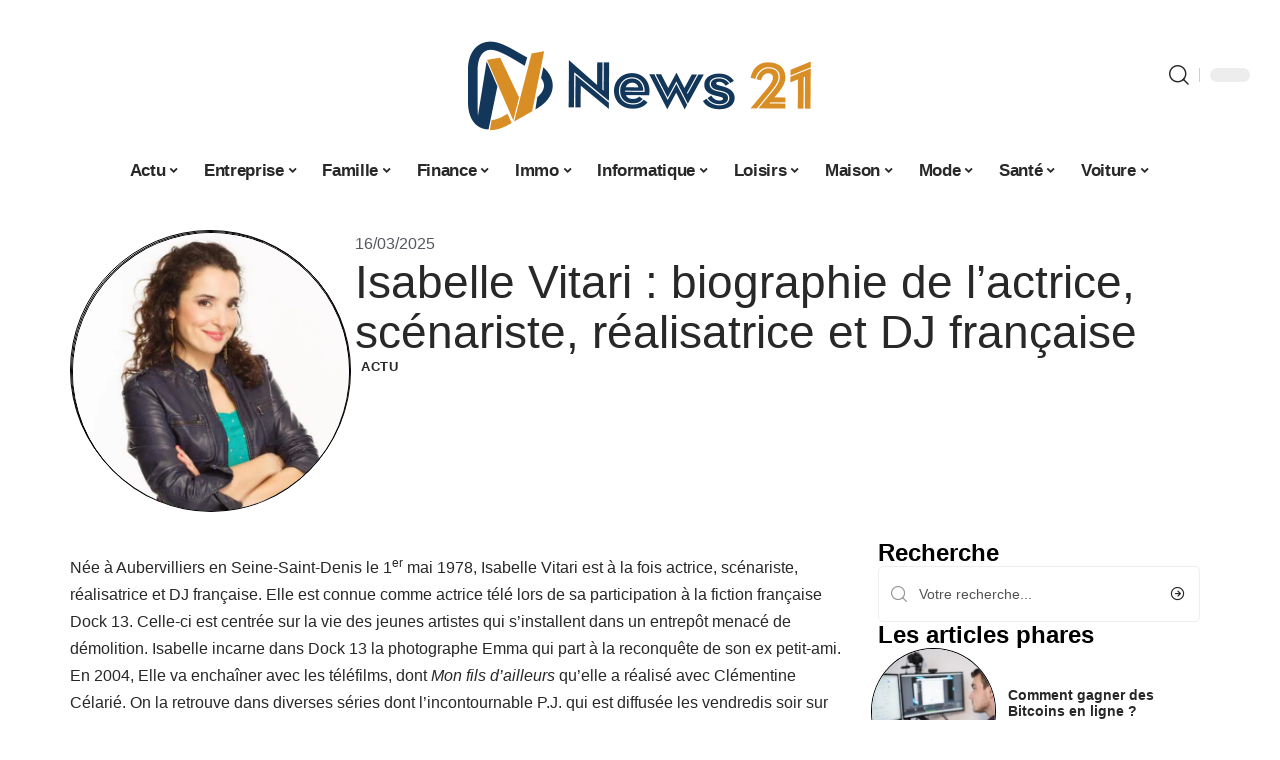

--- FILE ---
content_type: text/html; charset=UTF-8
request_url: https://www.news21.tv/isabelle-vitari-biographie-de-lactrice-scenariste-realisatrice-et-dj-francaise/
body_size: 34313
content:
<!DOCTYPE html>
<html lang="fr-FR">
<head><meta charset="UTF-8"><script>if(navigator.userAgent.match(/MSIE|Internet Explorer/i)||navigator.userAgent.match(/Trident\/7\..*?rv:11/i)){var href=document.location.href;if(!href.match(/[?&]nowprocket/)){if(href.indexOf("?")==-1){if(href.indexOf("#")==-1){document.location.href=href+"?nowprocket=1"}else{document.location.href=href.replace("#","?nowprocket=1#")}}else{if(href.indexOf("#")==-1){document.location.href=href+"&nowprocket=1"}else{document.location.href=href.replace("#","&nowprocket=1#")}}}}</script><script>(()=>{class RocketLazyLoadScripts{constructor(){this.v="2.0.4",this.userEvents=["keydown","keyup","mousedown","mouseup","mousemove","mouseover","mouseout","touchmove","touchstart","touchend","touchcancel","wheel","click","dblclick","input"],this.attributeEvents=["onblur","onclick","oncontextmenu","ondblclick","onfocus","onmousedown","onmouseenter","onmouseleave","onmousemove","onmouseout","onmouseover","onmouseup","onmousewheel","onscroll","onsubmit"]}async t(){this.i(),this.o(),/iP(ad|hone)/.test(navigator.userAgent)&&this.h(),this.u(),this.l(this),this.m(),this.k(this),this.p(this),this._(),await Promise.all([this.R(),this.L()]),this.lastBreath=Date.now(),this.S(this),this.P(),this.D(),this.O(),this.M(),await this.C(this.delayedScripts.normal),await this.C(this.delayedScripts.defer),await this.C(this.delayedScripts.async),await this.T(),await this.F(),await this.j(),await this.A(),window.dispatchEvent(new Event("rocket-allScriptsLoaded")),this.everythingLoaded=!0,this.lastTouchEnd&&await new Promise(t=>setTimeout(t,500-Date.now()+this.lastTouchEnd)),this.I(),this.H(),this.U(),this.W()}i(){this.CSPIssue=sessionStorage.getItem("rocketCSPIssue"),document.addEventListener("securitypolicyviolation",t=>{this.CSPIssue||"script-src-elem"!==t.violatedDirective||"data"!==t.blockedURI||(this.CSPIssue=!0,sessionStorage.setItem("rocketCSPIssue",!0))},{isRocket:!0})}o(){window.addEventListener("pageshow",t=>{this.persisted=t.persisted,this.realWindowLoadedFired=!0},{isRocket:!0}),window.addEventListener("pagehide",()=>{this.onFirstUserAction=null},{isRocket:!0})}h(){let t;function e(e){t=e}window.addEventListener("touchstart",e,{isRocket:!0}),window.addEventListener("touchend",function i(o){o.changedTouches[0]&&t.changedTouches[0]&&Math.abs(o.changedTouches[0].pageX-t.changedTouches[0].pageX)<10&&Math.abs(o.changedTouches[0].pageY-t.changedTouches[0].pageY)<10&&o.timeStamp-t.timeStamp<200&&(window.removeEventListener("touchstart",e,{isRocket:!0}),window.removeEventListener("touchend",i,{isRocket:!0}),"INPUT"===o.target.tagName&&"text"===o.target.type||(o.target.dispatchEvent(new TouchEvent("touchend",{target:o.target,bubbles:!0})),o.target.dispatchEvent(new MouseEvent("mouseover",{target:o.target,bubbles:!0})),o.target.dispatchEvent(new PointerEvent("click",{target:o.target,bubbles:!0,cancelable:!0,detail:1,clientX:o.changedTouches[0].clientX,clientY:o.changedTouches[0].clientY})),event.preventDefault()))},{isRocket:!0})}q(t){this.userActionTriggered||("mousemove"!==t.type||this.firstMousemoveIgnored?"keyup"===t.type||"mouseover"===t.type||"mouseout"===t.type||(this.userActionTriggered=!0,this.onFirstUserAction&&this.onFirstUserAction()):this.firstMousemoveIgnored=!0),"click"===t.type&&t.preventDefault(),t.stopPropagation(),t.stopImmediatePropagation(),"touchstart"===this.lastEvent&&"touchend"===t.type&&(this.lastTouchEnd=Date.now()),"click"===t.type&&(this.lastTouchEnd=0),this.lastEvent=t.type,t.composedPath&&t.composedPath()[0].getRootNode()instanceof ShadowRoot&&(t.rocketTarget=t.composedPath()[0]),this.savedUserEvents.push(t)}u(){this.savedUserEvents=[],this.userEventHandler=this.q.bind(this),this.userEvents.forEach(t=>window.addEventListener(t,this.userEventHandler,{passive:!1,isRocket:!0})),document.addEventListener("visibilitychange",this.userEventHandler,{isRocket:!0})}U(){this.userEvents.forEach(t=>window.removeEventListener(t,this.userEventHandler,{passive:!1,isRocket:!0})),document.removeEventListener("visibilitychange",this.userEventHandler,{isRocket:!0}),this.savedUserEvents.forEach(t=>{(t.rocketTarget||t.target).dispatchEvent(new window[t.constructor.name](t.type,t))})}m(){const t="return false",e=Array.from(this.attributeEvents,t=>"data-rocket-"+t),i="["+this.attributeEvents.join("],[")+"]",o="[data-rocket-"+this.attributeEvents.join("],[data-rocket-")+"]",s=(e,i,o)=>{o&&o!==t&&(e.setAttribute("data-rocket-"+i,o),e["rocket"+i]=new Function("event",o),e.setAttribute(i,t))};new MutationObserver(t=>{for(const n of t)"attributes"===n.type&&(n.attributeName.startsWith("data-rocket-")||this.everythingLoaded?n.attributeName.startsWith("data-rocket-")&&this.everythingLoaded&&this.N(n.target,n.attributeName.substring(12)):s(n.target,n.attributeName,n.target.getAttribute(n.attributeName))),"childList"===n.type&&n.addedNodes.forEach(t=>{if(t.nodeType===Node.ELEMENT_NODE)if(this.everythingLoaded)for(const i of[t,...t.querySelectorAll(o)])for(const t of i.getAttributeNames())e.includes(t)&&this.N(i,t.substring(12));else for(const e of[t,...t.querySelectorAll(i)])for(const t of e.getAttributeNames())this.attributeEvents.includes(t)&&s(e,t,e.getAttribute(t))})}).observe(document,{subtree:!0,childList:!0,attributeFilter:[...this.attributeEvents,...e]})}I(){this.attributeEvents.forEach(t=>{document.querySelectorAll("[data-rocket-"+t+"]").forEach(e=>{this.N(e,t)})})}N(t,e){const i=t.getAttribute("data-rocket-"+e);i&&(t.setAttribute(e,i),t.removeAttribute("data-rocket-"+e))}k(t){Object.defineProperty(HTMLElement.prototype,"onclick",{get(){return this.rocketonclick||null},set(e){this.rocketonclick=e,this.setAttribute(t.everythingLoaded?"onclick":"data-rocket-onclick","this.rocketonclick(event)")}})}S(t){function e(e,i){let o=e[i];e[i]=null,Object.defineProperty(e,i,{get:()=>o,set(s){t.everythingLoaded?o=s:e["rocket"+i]=o=s}})}e(document,"onreadystatechange"),e(window,"onload"),e(window,"onpageshow");try{Object.defineProperty(document,"readyState",{get:()=>t.rocketReadyState,set(e){t.rocketReadyState=e},configurable:!0}),document.readyState="loading"}catch(t){console.log("WPRocket DJE readyState conflict, bypassing")}}l(t){this.originalAddEventListener=EventTarget.prototype.addEventListener,this.originalRemoveEventListener=EventTarget.prototype.removeEventListener,this.savedEventListeners=[],EventTarget.prototype.addEventListener=function(e,i,o){o&&o.isRocket||!t.B(e,this)&&!t.userEvents.includes(e)||t.B(e,this)&&!t.userActionTriggered||e.startsWith("rocket-")||t.everythingLoaded?t.originalAddEventListener.call(this,e,i,o):(t.savedEventListeners.push({target:this,remove:!1,type:e,func:i,options:o}),"mouseenter"!==e&&"mouseleave"!==e||t.originalAddEventListener.call(this,e,t.savedUserEvents.push,o))},EventTarget.prototype.removeEventListener=function(e,i,o){o&&o.isRocket||!t.B(e,this)&&!t.userEvents.includes(e)||t.B(e,this)&&!t.userActionTriggered||e.startsWith("rocket-")||t.everythingLoaded?t.originalRemoveEventListener.call(this,e,i,o):t.savedEventListeners.push({target:this,remove:!0,type:e,func:i,options:o})}}J(t,e){this.savedEventListeners=this.savedEventListeners.filter(i=>{let o=i.type,s=i.target||window;return e!==o||t!==s||(this.B(o,s)&&(i.type="rocket-"+o),this.$(i),!1)})}H(){EventTarget.prototype.addEventListener=this.originalAddEventListener,EventTarget.prototype.removeEventListener=this.originalRemoveEventListener,this.savedEventListeners.forEach(t=>this.$(t))}$(t){t.remove?this.originalRemoveEventListener.call(t.target,t.type,t.func,t.options):this.originalAddEventListener.call(t.target,t.type,t.func,t.options)}p(t){let e;function i(e){return t.everythingLoaded?e:e.split(" ").map(t=>"load"===t||t.startsWith("load.")?"rocket-jquery-load":t).join(" ")}function o(o){function s(e){const s=o.fn[e];o.fn[e]=o.fn.init.prototype[e]=function(){return this[0]===window&&t.userActionTriggered&&("string"==typeof arguments[0]||arguments[0]instanceof String?arguments[0]=i(arguments[0]):"object"==typeof arguments[0]&&Object.keys(arguments[0]).forEach(t=>{const e=arguments[0][t];delete arguments[0][t],arguments[0][i(t)]=e})),s.apply(this,arguments),this}}if(o&&o.fn&&!t.allJQueries.includes(o)){const e={DOMContentLoaded:[],"rocket-DOMContentLoaded":[]};for(const t in e)document.addEventListener(t,()=>{e[t].forEach(t=>t())},{isRocket:!0});o.fn.ready=o.fn.init.prototype.ready=function(i){function s(){parseInt(o.fn.jquery)>2?setTimeout(()=>i.bind(document)(o)):i.bind(document)(o)}return"function"==typeof i&&(t.realDomReadyFired?!t.userActionTriggered||t.fauxDomReadyFired?s():e["rocket-DOMContentLoaded"].push(s):e.DOMContentLoaded.push(s)),o([])},s("on"),s("one"),s("off"),t.allJQueries.push(o)}e=o}t.allJQueries=[],o(window.jQuery),Object.defineProperty(window,"jQuery",{get:()=>e,set(t){o(t)}})}P(){const t=new Map;document.write=document.writeln=function(e){const i=document.currentScript,o=document.createRange(),s=i.parentElement;let n=t.get(i);void 0===n&&(n=i.nextSibling,t.set(i,n));const c=document.createDocumentFragment();o.setStart(c,0),c.appendChild(o.createContextualFragment(e)),s.insertBefore(c,n)}}async R(){return new Promise(t=>{this.userActionTriggered?t():this.onFirstUserAction=t})}async L(){return new Promise(t=>{document.addEventListener("DOMContentLoaded",()=>{this.realDomReadyFired=!0,t()},{isRocket:!0})})}async j(){return this.realWindowLoadedFired?Promise.resolve():new Promise(t=>{window.addEventListener("load",t,{isRocket:!0})})}M(){this.pendingScripts=[];this.scriptsMutationObserver=new MutationObserver(t=>{for(const e of t)e.addedNodes.forEach(t=>{"SCRIPT"!==t.tagName||t.noModule||t.isWPRocket||this.pendingScripts.push({script:t,promise:new Promise(e=>{const i=()=>{const i=this.pendingScripts.findIndex(e=>e.script===t);i>=0&&this.pendingScripts.splice(i,1),e()};t.addEventListener("load",i,{isRocket:!0}),t.addEventListener("error",i,{isRocket:!0}),setTimeout(i,1e3)})})})}),this.scriptsMutationObserver.observe(document,{childList:!0,subtree:!0})}async F(){await this.X(),this.pendingScripts.length?(await this.pendingScripts[0].promise,await this.F()):this.scriptsMutationObserver.disconnect()}D(){this.delayedScripts={normal:[],async:[],defer:[]},document.querySelectorAll("script[type$=rocketlazyloadscript]").forEach(t=>{t.hasAttribute("data-rocket-src")?t.hasAttribute("async")&&!1!==t.async?this.delayedScripts.async.push(t):t.hasAttribute("defer")&&!1!==t.defer||"module"===t.getAttribute("data-rocket-type")?this.delayedScripts.defer.push(t):this.delayedScripts.normal.push(t):this.delayedScripts.normal.push(t)})}async _(){await this.L();let t=[];document.querySelectorAll("script[type$=rocketlazyloadscript][data-rocket-src]").forEach(e=>{let i=e.getAttribute("data-rocket-src");if(i&&!i.startsWith("data:")){i.startsWith("//")&&(i=location.protocol+i);try{const o=new URL(i).origin;o!==location.origin&&t.push({src:o,crossOrigin:e.crossOrigin||"module"===e.getAttribute("data-rocket-type")})}catch(t){}}}),t=[...new Map(t.map(t=>[JSON.stringify(t),t])).values()],this.Y(t,"preconnect")}async G(t){if(await this.K(),!0!==t.noModule||!("noModule"in HTMLScriptElement.prototype))return new Promise(e=>{let i;function o(){(i||t).setAttribute("data-rocket-status","executed"),e()}try{if(navigator.userAgent.includes("Firefox/")||""===navigator.vendor||this.CSPIssue)i=document.createElement("script"),[...t.attributes].forEach(t=>{let e=t.nodeName;"type"!==e&&("data-rocket-type"===e&&(e="type"),"data-rocket-src"===e&&(e="src"),i.setAttribute(e,t.nodeValue))}),t.text&&(i.text=t.text),t.nonce&&(i.nonce=t.nonce),i.hasAttribute("src")?(i.addEventListener("load",o,{isRocket:!0}),i.addEventListener("error",()=>{i.setAttribute("data-rocket-status","failed-network"),e()},{isRocket:!0}),setTimeout(()=>{i.isConnected||e()},1)):(i.text=t.text,o()),i.isWPRocket=!0,t.parentNode.replaceChild(i,t);else{const i=t.getAttribute("data-rocket-type"),s=t.getAttribute("data-rocket-src");i?(t.type=i,t.removeAttribute("data-rocket-type")):t.removeAttribute("type"),t.addEventListener("load",o,{isRocket:!0}),t.addEventListener("error",i=>{this.CSPIssue&&i.target.src.startsWith("data:")?(console.log("WPRocket: CSP fallback activated"),t.removeAttribute("src"),this.G(t).then(e)):(t.setAttribute("data-rocket-status","failed-network"),e())},{isRocket:!0}),s?(t.fetchPriority="high",t.removeAttribute("data-rocket-src"),t.src=s):t.src="data:text/javascript;base64,"+window.btoa(unescape(encodeURIComponent(t.text)))}}catch(i){t.setAttribute("data-rocket-status","failed-transform"),e()}});t.setAttribute("data-rocket-status","skipped")}async C(t){const e=t.shift();return e?(e.isConnected&&await this.G(e),this.C(t)):Promise.resolve()}O(){this.Y([...this.delayedScripts.normal,...this.delayedScripts.defer,...this.delayedScripts.async],"preload")}Y(t,e){this.trash=this.trash||[];let i=!0;var o=document.createDocumentFragment();t.forEach(t=>{const s=t.getAttribute&&t.getAttribute("data-rocket-src")||t.src;if(s&&!s.startsWith("data:")){const n=document.createElement("link");n.href=s,n.rel=e,"preconnect"!==e&&(n.as="script",n.fetchPriority=i?"high":"low"),t.getAttribute&&"module"===t.getAttribute("data-rocket-type")&&(n.crossOrigin=!0),t.crossOrigin&&(n.crossOrigin=t.crossOrigin),t.integrity&&(n.integrity=t.integrity),t.nonce&&(n.nonce=t.nonce),o.appendChild(n),this.trash.push(n),i=!1}}),document.head.appendChild(o)}W(){this.trash.forEach(t=>t.remove())}async T(){try{document.readyState="interactive"}catch(t){}this.fauxDomReadyFired=!0;try{await this.K(),this.J(document,"readystatechange"),document.dispatchEvent(new Event("rocket-readystatechange")),await this.K(),document.rocketonreadystatechange&&document.rocketonreadystatechange(),await this.K(),this.J(document,"DOMContentLoaded"),document.dispatchEvent(new Event("rocket-DOMContentLoaded")),await this.K(),this.J(window,"DOMContentLoaded"),window.dispatchEvent(new Event("rocket-DOMContentLoaded"))}catch(t){console.error(t)}}async A(){try{document.readyState="complete"}catch(t){}try{await this.K(),this.J(document,"readystatechange"),document.dispatchEvent(new Event("rocket-readystatechange")),await this.K(),document.rocketonreadystatechange&&document.rocketonreadystatechange(),await this.K(),this.J(window,"load"),window.dispatchEvent(new Event("rocket-load")),await this.K(),window.rocketonload&&window.rocketonload(),await this.K(),this.allJQueries.forEach(t=>t(window).trigger("rocket-jquery-load")),await this.K(),this.J(window,"pageshow");const t=new Event("rocket-pageshow");t.persisted=this.persisted,window.dispatchEvent(t),await this.K(),window.rocketonpageshow&&window.rocketonpageshow({persisted:this.persisted})}catch(t){console.error(t)}}async K(){Date.now()-this.lastBreath>45&&(await this.X(),this.lastBreath=Date.now())}async X(){return document.hidden?new Promise(t=>setTimeout(t)):new Promise(t=>requestAnimationFrame(t))}B(t,e){return e===document&&"readystatechange"===t||(e===document&&"DOMContentLoaded"===t||(e===window&&"DOMContentLoaded"===t||(e===window&&"load"===t||e===window&&"pageshow"===t)))}static run(){(new RocketLazyLoadScripts).t()}}RocketLazyLoadScripts.run()})();</script>
    
    <meta http-equiv="X-UA-Compatible" content="IE=edge">
    <meta name="viewport" content="width=device-width, initial-scale=1">
    <link rel="profile" href="https://gmpg.org/xfn/11">
	<meta name='robots' content='index, follow, max-image-preview:large, max-snippet:-1, max-video-preview:-1' />
            <link rel="apple-touch-icon" href="https://www.news21.tv/wp-content/uploads/news21.tv-512x512_2-1.png"/>
		            <meta name="msapplication-TileColor" content="#ffffff">
            <meta name="msapplication-TileImage" content="https://www.news21.tv/wp-content/uploads/news21.tv-512x512_2-1.png"/>
		<meta http-equiv="Content-Security-Policy" content="upgrade-insecure-requests">

	<!-- This site is optimized with the Yoast SEO plugin v26.7 - https://yoast.com/wordpress/plugins/seo/ -->
	<title>Isabelle Vitari : biographie de l&#039;actrice, scénariste, réalisatrice et DJ française - News 21</title>
	<link rel="canonical" href="https://www.news21.tv/isabelle-vitari-biographie-de-lactrice-scenariste-realisatrice-et-dj-francaise/" />
	<meta property="og:locale" content="fr_FR" />
	<meta property="og:type" content="article" />
	<meta property="og:title" content="Isabelle Vitari : biographie de l&#039;actrice, scénariste, réalisatrice et DJ française - News 21" />
	<meta property="og:description" content="Née à Aubervilliers en Seine-Saint-Denis le 1er mai 1978, Isabelle Vitari est à la fois actrice, scénariste, réalisatrice et DJ française. Elle est connue comme actrice télé lors de sa participation à la fiction française Dock 13. Celle-ci est centrée sur la vie des jeunes artistes qui s’installent dans un entrepôt menacé de démolition. Isabelle incarne [&hellip;]" />
	<meta property="og:url" content="https://www.news21.tv/isabelle-vitari-biographie-de-lactrice-scenariste-realisatrice-et-dj-francaise/" />
	<meta property="og:site_name" content="News 21" />
	<meta property="article:published_time" content="2025-03-16T00:01:00+00:00" />
	<meta property="article:modified_time" content="2025-03-16T18:32:41+00:00" />
	<meta property="og:image" content="https://www.news21.tv/wp-content/uploads/Isabelle-Vitari1.jpg" />
	<meta property="og:image:width" content="810" />
	<meta property="og:image:height" content="608" />
	<meta property="og:image:type" content="image/jpeg" />
	<meta name="author" content="Silvere" />
	<meta name="twitter:card" content="summary_large_image" />
	<meta name="twitter:label1" content="Écrit par" />
	<meta name="twitter:data1" content="Silvere" />
	<meta name="twitter:label2" content="Durée de lecture estimée" />
	<meta name="twitter:data2" content="4 minutes" />
	<script type="application/ld+json" class="yoast-schema-graph">{"@context":"https://schema.org","@graph":[{"@type":"Article","@id":"https://www.news21.tv/isabelle-vitari-biographie-de-lactrice-scenariste-realisatrice-et-dj-francaise/#article","isPartOf":{"@id":"https://www.news21.tv/isabelle-vitari-biographie-de-lactrice-scenariste-realisatrice-et-dj-francaise/"},"author":{"name":"Silvere","@id":"https://www.news21.tv/#/schema/person/b1a7bc5532ff0e87d9a72238d73cdc6c"},"headline":"Isabelle Vitari : biographie de l&rsquo;actrice, scénariste, réalisatrice et DJ française","datePublished":"2025-03-16T00:01:00+00:00","dateModified":"2025-03-16T18:32:41+00:00","mainEntityOfPage":{"@id":"https://www.news21.tv/isabelle-vitari-biographie-de-lactrice-scenariste-realisatrice-et-dj-francaise/"},"wordCount":846,"image":{"@id":"https://www.news21.tv/isabelle-vitari-biographie-de-lactrice-scenariste-realisatrice-et-dj-francaise/#primaryimage"},"thumbnailUrl":"https://www.news21.tv/wp-content/uploads/Isabelle-Vitari1.jpg","articleSection":["Actu"],"inLanguage":"fr-FR"},{"@type":"WebPage","@id":"https://www.news21.tv/isabelle-vitari-biographie-de-lactrice-scenariste-realisatrice-et-dj-francaise/","url":"https://www.news21.tv/isabelle-vitari-biographie-de-lactrice-scenariste-realisatrice-et-dj-francaise/","name":"Isabelle Vitari : biographie de l'actrice, scénariste, réalisatrice et DJ française - News 21","isPartOf":{"@id":"https://www.news21.tv/#website"},"primaryImageOfPage":{"@id":"https://www.news21.tv/isabelle-vitari-biographie-de-lactrice-scenariste-realisatrice-et-dj-francaise/#primaryimage"},"image":{"@id":"https://www.news21.tv/isabelle-vitari-biographie-de-lactrice-scenariste-realisatrice-et-dj-francaise/#primaryimage"},"thumbnailUrl":"https://www.news21.tv/wp-content/uploads/Isabelle-Vitari1.jpg","datePublished":"2025-03-16T00:01:00+00:00","dateModified":"2025-03-16T18:32:41+00:00","author":{"@id":"https://www.news21.tv/#/schema/person/b1a7bc5532ff0e87d9a72238d73cdc6c"},"breadcrumb":{"@id":"https://www.news21.tv/isabelle-vitari-biographie-de-lactrice-scenariste-realisatrice-et-dj-francaise/#breadcrumb"},"inLanguage":"fr-FR","potentialAction":[{"@type":"ReadAction","target":["https://www.news21.tv/isabelle-vitari-biographie-de-lactrice-scenariste-realisatrice-et-dj-francaise/"]}]},{"@type":"ImageObject","inLanguage":"fr-FR","@id":"https://www.news21.tv/isabelle-vitari-biographie-de-lactrice-scenariste-realisatrice-et-dj-francaise/#primaryimage","url":"https://www.news21.tv/wp-content/uploads/Isabelle-Vitari1.jpg","contentUrl":"https://www.news21.tv/wp-content/uploads/Isabelle-Vitari1.jpg","width":810,"height":608},{"@type":"BreadcrumbList","@id":"https://www.news21.tv/isabelle-vitari-biographie-de-lactrice-scenariste-realisatrice-et-dj-francaise/#breadcrumb","itemListElement":[{"@type":"ListItem","position":1,"name":"Accueil","item":"https://www.news21.tv/"},{"@type":"ListItem","position":2,"name":"Isabelle Vitari : biographie de l&rsquo;actrice, scénariste, réalisatrice et DJ française"}]},{"@type":"WebSite","@id":"https://www.news21.tv/#website","url":"https://www.news21.tv/","name":"News 21","description":"Actualité","potentialAction":[{"@type":"SearchAction","target":{"@type":"EntryPoint","urlTemplate":"https://www.news21.tv/?s={search_term_string}"},"query-input":{"@type":"PropertyValueSpecification","valueRequired":true,"valueName":"search_term_string"}}],"inLanguage":"fr-FR"},{"@type":"Person","@id":"https://www.news21.tv/#/schema/person/b1a7bc5532ff0e87d9a72238d73cdc6c","name":"Silvere","image":{"@type":"ImageObject","inLanguage":"fr-FR","@id":"https://www.news21.tv/#/schema/person/image/","url":"https://secure.gravatar.com/avatar/0db5fe04aff8bbf8c4ac2666880e6043e5731ee2655f4679b11f6bb6884e1c2c?s=96&d=mm&r=g","contentUrl":"https://secure.gravatar.com/avatar/0db5fe04aff8bbf8c4ac2666880e6043e5731ee2655f4679b11f6bb6884e1c2c?s=96&d=mm&r=g","caption":"Silvere"}}]}</script>
	<!-- / Yoast SEO plugin. -->


<link rel="alternate" type="application/rss+xml" title="News 21 &raquo; Flux" href="https://www.news21.tv/feed/" />
<link rel="alternate" title="oEmbed (JSON)" type="application/json+oembed" href="https://www.news21.tv/wp-json/oembed/1.0/embed?url=https%3A%2F%2Fwww.news21.tv%2Fisabelle-vitari-biographie-de-lactrice-scenariste-realisatrice-et-dj-francaise%2F" />
<link rel="alternate" title="oEmbed (XML)" type="text/xml+oembed" href="https://www.news21.tv/wp-json/oembed/1.0/embed?url=https%3A%2F%2Fwww.news21.tv%2Fisabelle-vitari-biographie-de-lactrice-scenariste-realisatrice-et-dj-francaise%2F&#038;format=xml" />
<style id='wp-img-auto-sizes-contain-inline-css'>
img:is([sizes=auto i],[sizes^="auto," i]){contain-intrinsic-size:3000px 1500px}
/*# sourceURL=wp-img-auto-sizes-contain-inline-css */
</style>
<link data-minify="1" rel='stylesheet' id='global-tweaks-css' href='https://www.news21.tv/wp-content/cache/min/1/wp-content/plugins/zz-awp-optimize/assets/css/global-tweaks.css?ver=1768628143' media='all' />
<link data-minify="1" rel='stylesheet' id='theme-tweaks-css' href='https://www.news21.tv/wp-content/cache/min/1/wp-content/plugins/zz-awp-optimize/inc/themes/foxiz/assets/css/tweaks.css?ver=1768628143' media='all' />
<link data-minify="1" rel='stylesheet' id='font-system-css' href='https://www.news21.tv/wp-content/cache/min/1/wp-content/plugins/zz-awp-optimize/assets/css/font-system.css?ver=1768628143' media='all' />
<style id='wp-emoji-styles-inline-css'>

	img.wp-smiley, img.emoji {
		display: inline !important;
		border: none !important;
		box-shadow: none !important;
		height: 1em !important;
		width: 1em !important;
		margin: 0 0.07em !important;
		vertical-align: -0.1em !important;
		background: none !important;
		padding: 0 !important;
	}
/*# sourceURL=wp-emoji-styles-inline-css */
</style>
<link rel='stylesheet' id='elementor-frontend-css' href='https://www.news21.tv/wp-content/plugins/elementor/assets/css/frontend.min.css?ver=3.34.1' media='all' />
<link rel='stylesheet' id='elementor-post-3805-css' href='https://www.news21.tv/wp-content/uploads/elementor/css/post-3805.css?ver=1768628143' media='all' />
<link rel='stylesheet' id='elementor-post-4067-css' href='https://www.news21.tv/wp-content/uploads/elementor/css/post-4067.css?ver=1768628143' media='all' />
<link data-minify="1" rel='stylesheet' id='foxiz-main-css' href='https://www.news21.tv/wp-content/cache/min/1/wp-content/themes/foxiz/assets/css/main.css?ver=1768628143' media='all' />
<link data-minify="1" rel='stylesheet' id='foxiz-print-css' href='https://www.news21.tv/wp-content/cache/min/1/wp-content/themes/foxiz/assets/css/print.css?ver=1768628143' media='all' />
<link rel='stylesheet' id='foxiz-style-css' href='https://www.news21.tv/wp-content/themes/foxiz-child-029/style.css?ver=1.8.1' media='all' />
<style id='foxiz-style-inline-css'>
:root {--g-color :#003366;--g-color-90 :#003366e6;}[data-theme="dark"].is-hd-4 {--nav-bg: #191c20;--nav-bg-from: #191c20;--nav-bg-to: #191c20;}[data-theme="dark"].is-hd-5, [data-theme="dark"].is-hd-5:not(.sticky-on) {--nav-bg: #191c20;--nav-bg-from: #191c20;--nav-bg-to: #191c20;}:root {--max-width-wo-sb : 860px;--hyperlink-line-color :var(--g-color);}.search-header:before { background-repeat : no-repeat;background-size : cover;background-attachment : scroll;background-position : center center;}[data-theme="dark"] .search-header:before { background-repeat : no-repeat;background-size : cover;background-attachment : scroll;background-position : center center;}.footer-has-bg { background-color : #88888812;}#amp-mobile-version-switcher { display: none; }
/*# sourceURL=foxiz-style-inline-css */
</style>
<link data-minify="1" rel='stylesheet' id='foxiz-parent-css' href='https://www.news21.tv/wp-content/cache/min/1/wp-content/themes/foxiz/style.css?ver=1768628143' media='all' />
<link rel='stylesheet' id='foxiz-child-css' href='https://www.news21.tv/wp-content/themes/foxiz-child-029/style.css?ver=1759340279' media='all' />
<link data-minify="1" rel='stylesheet' id='foxiz-theme029-color-css' href='https://www.news21.tv/wp-content/cache/min/1/wp-content/themes/foxiz-child-029/style-theme029-color.css?ver=1768628143' media='all' />
<link data-minify="1" rel='stylesheet' id='foxiz-theme029-general-css' href='https://www.news21.tv/wp-content/cache/min/1/wp-content/themes/foxiz-child-029/style-theme029-general.css?ver=1768628143' media='all' />
<link data-minify="1" rel='stylesheet' id='foxiz-theme029-css' href='https://www.news21.tv/wp-content/cache/min/1/wp-content/themes/foxiz-child-029/style-theme029.css?ver=1768628143' media='all' />
<link data-minify="1" rel='stylesheet' id='foxiz-contact-css' href='https://www.news21.tv/wp-content/cache/min/1/wp-content/themes/foxiz-child-029/style-contact.css?ver=1768628143' media='all' />
<link data-minify="1" rel='stylesheet' id='foxiz-custom-css' href='https://www.news21.tv/wp-content/cache/min/1/wp-content/themes/foxiz-child-029/style-custom.css?ver=1768628143' media='all' />
<style id='rocket-lazyload-inline-css'>
.rll-youtube-player{position:relative;padding-bottom:56.23%;height:0;overflow:hidden;max-width:100%;}.rll-youtube-player:focus-within{outline: 2px solid currentColor;outline-offset: 5px;}.rll-youtube-player iframe{position:absolute;top:0;left:0;width:100%;height:100%;z-index:100;background:0 0}.rll-youtube-player img{bottom:0;display:block;left:0;margin:auto;max-width:100%;width:100%;position:absolute;right:0;top:0;border:none;height:auto;-webkit-transition:.4s all;-moz-transition:.4s all;transition:.4s all}.rll-youtube-player img:hover{-webkit-filter:brightness(75%)}.rll-youtube-player .play{height:100%;width:100%;left:0;top:0;position:absolute;background:var(--wpr-bg-ad50fb53-ea7d-45b4-81f0-14ca050d19c2) no-repeat center;background-color: transparent !important;cursor:pointer;border:none;}.wp-embed-responsive .wp-has-aspect-ratio .rll-youtube-player{position:absolute;padding-bottom:0;width:100%;height:100%;top:0;bottom:0;left:0;right:0}
/*# sourceURL=rocket-lazyload-inline-css */
</style>
<script src="https://www.news21.tv/wp-includes/js/jquery/jquery.min.js?ver=3.7.1" id="jquery-core-js" data-rocket-defer defer></script>
<script src="https://www.news21.tv/wp-includes/js/jquery/jquery-migrate.min.js?ver=3.4.1" id="jquery-migrate-js" data-rocket-defer defer></script>
<link rel="https://api.w.org/" href="https://www.news21.tv/wp-json/" /><link rel="alternate" title="JSON" type="application/json" href="https://www.news21.tv/wp-json/wp/v2/posts/428" /><meta name="generator" content="WordPress 6.9" />
<link rel='shortlink' href='https://www.news21.tv/?p=428' />
<link rel="EditURI" type="application/rsd+xml" title="RSD" href="https://www.news21.tv/send.php?rsd" />
	<!-- Google tag (gtag.js) -->
<script type="rocketlazyloadscript" async data-rocket-src="https://www.googletagmanager.com/gtag/js?id=G-Z9CGZK3DZ9"></script>
<script type="rocketlazyloadscript">
  window.dataLayer = window.dataLayer || [];
  function gtag(){dataLayer.push(arguments);}
  gtag('js', new Date());

  gtag('config', 'G-Z9CGZK3DZ9');
</script>
<link rel="icon" type="image/png" href="/wp-content/uploads/fbrfg/favicon-96x96.png" sizes="96x96" />
<link rel="icon" type="image/svg+xml" href="/wp-content/uploads/fbrfg/favicon.svg" />
<link rel="shortcut icon" href="/wp-content/uploads/fbrfg/favicon.ico" />
<link rel="apple-touch-icon" sizes="180x180" href="/wp-content/uploads/fbrfg/apple-touch-icon.png" />
<link rel="manifest" href="/wp-content/uploads/fbrfg/site.webmanifest" /><style>
        .elementor-widget-sidebar {
            position: sticky !important;
            top: 20px !important;
        }
    </style><meta name="generator" content="Elementor 3.34.1; features: e_font_icon_svg, additional_custom_breakpoints; settings: css_print_method-external, google_font-enabled, font_display-swap">
			<style>
				.e-con.e-parent:nth-of-type(n+4):not(.e-lazyloaded):not(.e-no-lazyload),
				.e-con.e-parent:nth-of-type(n+4):not(.e-lazyloaded):not(.e-no-lazyload) * {
					background-image: none !important;
				}
				@media screen and (max-height: 1024px) {
					.e-con.e-parent:nth-of-type(n+3):not(.e-lazyloaded):not(.e-no-lazyload),
					.e-con.e-parent:nth-of-type(n+3):not(.e-lazyloaded):not(.e-no-lazyload) * {
						background-image: none !important;
					}
				}
				@media screen and (max-height: 640px) {
					.e-con.e-parent:nth-of-type(n+2):not(.e-lazyloaded):not(.e-no-lazyload),
					.e-con.e-parent:nth-of-type(n+2):not(.e-lazyloaded):not(.e-no-lazyload) * {
						background-image: none !important;
					}
				}
			</style>
			<link rel="icon" href="https://www.news21.tv/wp-content/uploads/fav-150x150.png.webp" sizes="32x32" />
<link rel="icon" href="https://www.news21.tv/wp-content/uploads/fav-300x300.png.webp" sizes="192x192" />
<link rel="apple-touch-icon" href="https://www.news21.tv/wp-content/uploads/fav-300x300.png.webp" />
<meta name="msapplication-TileImage" content="https://www.news21.tv/wp-content/uploads/fav-300x300.png" />
<noscript><style id="rocket-lazyload-nojs-css">.rll-youtube-player, [data-lazy-src]{display:none !important;}</style></noscript><style id="wpr-lazyload-bg-container"></style><style id="wpr-lazyload-bg-exclusion"></style>
<noscript>
<style id="wpr-lazyload-bg-nostyle">.rll-youtube-player .play{--wpr-bg-ad50fb53-ea7d-45b4-81f0-14ca050d19c2: url('https://www.news21.tv/wp-content/plugins/wp-rocket/assets/img/youtube.png');}</style>
</noscript>
<script type="application/javascript">const rocket_pairs = [{"selector":".rll-youtube-player .play","style":".rll-youtube-player .play{--wpr-bg-ad50fb53-ea7d-45b4-81f0-14ca050d19c2: url('https:\/\/www.news21.tv\/wp-content\/plugins\/wp-rocket\/assets\/img\/youtube.png');}","hash":"ad50fb53-ea7d-45b4-81f0-14ca050d19c2","url":"https:\/\/www.news21.tv\/wp-content\/plugins\/wp-rocket\/assets\/img\/youtube.png"}]; const rocket_excluded_pairs = [];</script><meta name="generator" content="WP Rocket 3.20.3" data-wpr-features="wpr_lazyload_css_bg_img wpr_delay_js wpr_defer_js wpr_minify_js wpr_lazyload_images wpr_lazyload_iframes wpr_image_dimensions wpr_cache_webp wpr_minify_css wpr_desktop" /></head>
<body data-rsssl=1 class="wp-singular post-template-default single single-post postid-428 single-format-standard wp-embed-responsive wp-theme-foxiz wp-child-theme-foxiz-child-029 elementor-default elementor-kit-3805 menu-ani-1 hover-ani-1 is-rm-1 is-hd-5 is-stemplate is-backtop none-m-backtop is-mstick is-smart-sticky" data-theme="default">
<div data-rocket-location-hash="7e4f4a3adee48df92822953dbaffab3d" class="site-outer">
	        <header data-rocket-location-hash="72b3466cc4fb913b837b2431957584e6" id="site-header" class="header-wrap rb-section header-5 header-fw style-none has-quick-menu">
			        <div data-rocket-location-hash="bf588db960b64fe2d3b70204ea757e70" class="reading-indicator"><span id="reading-progress"></span></div>
		            <div data-rocket-location-hash="eaf1f195b4aae053ed5d930ce5d3c91f" class="logo-sec">
                <div class="logo-sec-inner rb-container edge-padding">
                    <div class="logo-sec-left">
						                    </div>
                    <div class="logo-sec-center">        <div class="logo-wrap is-image-logo site-branding">
            <a href="https://www.news21.tv/" class="logo" title="News 21">
				<img width="800" height="400" class="logo-default" data-mode="default" src="https://www.news21.tv/wp-content/uploads/news21.tv-800x400-1.png" srcset="https://www.news21.tv/wp-content/uploads/news21.tv-800x400-1.png 1x,https://www.news21.tv/wp-content/uploads/news21.tv-800x400-1.png 2x" alt="News 21" decoding="async" loading="eager"><img width="800" height="400" class="logo-dark" data-mode="dark" src="https://www.news21.tv/wp-content/uploads/news21.tv-800x400-1.png" srcset="https://www.news21.tv/wp-content/uploads/news21.tv-800x400-1.png 1x,https://www.news21.tv/wp-content/uploads/news21.tv-800x400-1.png 2x" alt="News 21" decoding="async" loading="eager">            </a>
        </div>
		</div>
                    <div class="logo-sec-right">
                        <div class="navbar-right">
							        <div class="wnav-holder w-header-search header-dropdown-outer">
            <a href="#" data-title="Recherche" class="icon-holder header-element search-btn search-trigger" aria-label="search">
				<i class="rbi rbi-search wnav-icon" aria-hidden="true"></i>				            </a>
			                <div class="header-dropdown">
                    <div class="header-search-form">
						        <form method="get" action="https://www.news21.tv/" class="rb-search-form">
            <div class="search-form-inner">
				                    <span class="search-icon"><i class="rbi rbi-search" aria-hidden="true"></i></span>
				                <span class="search-text"><input type="text" class="field" placeholder="Votre recherche..." value="" name="s"/></span>
                <span class="rb-search-submit"><input type="submit" value="Recherche"/>                        <i class="rbi rbi-cright" aria-hidden="true"></i></span>
            </div>
        </form>
							                    </div>
                </div>
			        </div>
		        <div class="dark-mode-toggle-wrap">
            <div class="dark-mode-toggle">
                <span class="dark-mode-slide">
                    <i class="dark-mode-slide-btn mode-icon-dark" data-title="Mode lumière"><svg class="svg-icon svg-mode-dark" aria-hidden="true" role="img" focusable="false" xmlns="http://www.w3.org/2000/svg" viewBox="0 0 512 512"><path fill="currentColor" d="M507.681,209.011c-1.297-6.991-7.324-12.111-14.433-12.262c-7.104-0.122-13.347,4.711-14.936,11.643 c-15.26,66.497-73.643,112.94-141.978,112.94c-80.321,0-145.667-65.346-145.667-145.666c0-68.335,46.443-126.718,112.942-141.976 c6.93-1.59,11.791-7.826,11.643-14.934c-0.149-7.108-5.269-13.136-12.259-14.434C287.546,1.454,271.735,0,256,0 C187.62,0,123.333,26.629,74.98,74.981C26.628,123.333,0,187.62,0,256s26.628,132.667,74.98,181.019 C123.333,485.371,187.62,512,256,512s132.667-26.629,181.02-74.981C485.372,388.667,512,324.38,512,256 C512,240.278,510.546,224.469,507.681,209.011z" /></svg></i>
                    <i class="dark-mode-slide-btn mode-icon-default" data-title="Mode sombre"><svg class="svg-icon svg-mode-light" aria-hidden="true" role="img" focusable="false" xmlns="http://www.w3.org/2000/svg" viewBox="0 0 232.447 232.447"><path fill="currentColor" d="M116.211,194.8c-4.143,0-7.5,3.357-7.5,7.5v22.643c0,4.143,3.357,7.5,7.5,7.5s7.5-3.357,7.5-7.5V202.3 C123.711,198.157,120.354,194.8,116.211,194.8z" /><path fill="currentColor" d="M116.211,37.645c4.143,0,7.5-3.357,7.5-7.5V7.505c0-4.143-3.357-7.5-7.5-7.5s-7.5,3.357-7.5,7.5v22.641 C108.711,34.288,112.068,37.645,116.211,37.645z" /><path fill="currentColor" d="M50.054,171.78l-16.016,16.008c-2.93,2.929-2.931,7.677-0.003,10.606c1.465,1.466,3.385,2.198,5.305,2.198 c1.919,0,3.838-0.731,5.302-2.195l16.016-16.008c2.93-2.929,2.931-7.677,0.003-10.606C57.731,168.852,52.982,168.851,50.054,171.78 z" /><path fill="currentColor" d="M177.083,62.852c1.919,0,3.838-0.731,5.302-2.195L198.4,44.649c2.93-2.929,2.931-7.677,0.003-10.606 c-2.93-2.932-7.679-2.931-10.607-0.003l-16.016,16.008c-2.93,2.929-2.931,7.677-0.003,10.607 C173.243,62.12,175.163,62.852,177.083,62.852z" /><path fill="currentColor" d="M37.645,116.224c0-4.143-3.357-7.5-7.5-7.5H7.5c-4.143,0-7.5,3.357-7.5,7.5s3.357,7.5,7.5,7.5h22.645 C34.287,123.724,37.645,120.366,37.645,116.224z" /><path fill="currentColor" d="M224.947,108.724h-22.652c-4.143,0-7.5,3.357-7.5,7.5s3.357,7.5,7.5,7.5h22.652c4.143,0,7.5-3.357,7.5-7.5 S229.09,108.724,224.947,108.724z" /><path fill="currentColor" d="M50.052,60.655c1.465,1.465,3.384,2.197,5.304,2.197c1.919,0,3.839-0.732,5.303-2.196c2.93-2.929,2.93-7.678,0.001-10.606 L44.652,34.042c-2.93-2.93-7.679-2.929-10.606-0.001c-2.93,2.929-2.93,7.678-0.001,10.606L50.052,60.655z" /><path fill="currentColor" d="M182.395,171.782c-2.93-2.929-7.679-2.93-10.606-0.001c-2.93,2.929-2.93,7.678-0.001,10.607l16.007,16.008 c1.465,1.465,3.384,2.197,5.304,2.197c1.919,0,3.839-0.732,5.303-2.196c2.93-2.929,2.93-7.678,0.001-10.607L182.395,171.782z" /><path fill="currentColor" d="M116.22,48.7c-37.232,0-67.523,30.291-67.523,67.523s30.291,67.523,67.523,67.523s67.522-30.291,67.522-67.523 S153.452,48.7,116.22,48.7z M116.22,168.747c-28.962,0-52.523-23.561-52.523-52.523S87.258,63.7,116.22,63.7 c28.961,0,52.522,23.562,52.522,52.523S145.181,168.747,116.22,168.747z" /></svg></i>
                </span>
            </div>
        </div>
		                        </div>
                    </div>
                </div>
            </div>
            <div id="navbar-outer" class="navbar-outer">
                <div id="sticky-holder" class="sticky-holder">
                    <div class="navbar-wrap">
                        <div class="rb-container edge-padding">
                            <div class="navbar-inner">
                                <div class="navbar-center">
									        <nav id="site-navigation" class="main-menu-wrap" aria-label="main menu"><ul id="menu-main-1" class="main-menu rb-menu large-menu" itemscope itemtype="https://www.schema.org/SiteNavigationElement"><li class="menu-item menu-item-type-taxonomy menu-item-object-category current-post-ancestor current-menu-parent current-post-parent menu-item-has-children menu-item-47 menu-item-has-children menu-has-child-mega is-child-wide"><a href="https://www.news21.tv/actu/"><span>Actu</span></a><div class="mega-dropdown is-mega-category mega-menu-has-children"><div class="rb-container edge-padding"><div class="mega-dropdown-inner">
<ul class="sub-menu">
	<li id="menu-item-2662" class="menu-item menu-item-type-custom menu-item-object-custom menu-item-2662"><a href="#"><span>Actu</span></a></li>
</ul>
<div class="mega-header mega-header-fw"><span class="h4">Actu</span><a class="mega-link is-meta" href="https://www.news21.tv/actu/"><span>Show More</span><i class="rbi rbi-cright" aria-hidden="true"></i></a></div><div id="mega-listing-47" class="block-wrap block-small block-grid block-grid-small-1 rb-columns rb-col-5 is-gap-10"><div class="block-inner">        <div class="p-wrap p-grid p-grid-small-1" data-pid="538">
	            <div class="feat-holder overlay-text">
				        <div class="p-featured">
			        <a class="p-flink" href="https://www.news21.tv/qui-est-le-compagnon-de-sophie-marceau/" title="Qui est le compagnon de Sophie Marceau ?">
			<img width="155" height="220" src="data:image/svg+xml,%3Csvg%20xmlns='http://www.w3.org/2000/svg'%20viewBox='0%200%20155%20220'%3E%3C/svg%3E" class="featured-img wp-post-image" alt="" decoding="async" data-lazy-srcset="https://www.news21.tv/wp-content/uploads/50a2f0ae2623db2978a65ce1036bc191_html_b593d431662c606a.jpg.webp 500w,https://www.news21.tv/wp-content/uploads/50a2f0ae2623db2978a65ce1036bc191_html_b593d431662c606a-212x300.jpg.webp 212w" data-lazy-sizes="auto, (max-width: 155px) 100vw, 155px" data-lazy-src="https://www.news21.tv/wp-content/uploads/50a2f0ae2623db2978a65ce1036bc191_html_b593d431662c606a.jpg.webp" /><noscript><img loading="lazy" width="155" height="220" src="https://www.news21.tv/wp-content/uploads/50a2f0ae2623db2978a65ce1036bc191_html_b593d431662c606a.jpg.webp" class="featured-img wp-post-image" alt="" loading="lazy" decoding="async" srcset="https://www.news21.tv/wp-content/uploads/50a2f0ae2623db2978a65ce1036bc191_html_b593d431662c606a.jpg.webp 500w,https://www.news21.tv/wp-content/uploads/50a2f0ae2623db2978a65ce1036bc191_html_b593d431662c606a-212x300.jpg.webp 212w" sizes="auto, (max-width: 155px) 100vw, 155px" /></noscript>        </a>
		        </div>
	            </div>
		        <div class="p-content">
			<span class="entry-title h4">        <a class="p-url" href="https://www.news21.tv/qui-est-le-compagnon-de-sophie-marceau/" rel="bookmark">Qui est le compagnon de Sophie Marceau ?</a></span>            <div class="p-meta">
                <div class="meta-inner is-meta">
					<span class="meta-el meta-update">
		            <time class="date date-updated" title="2026-01-20T18:29:07+01:00">20 janvier 2026</time>
		        </span>
		                </div>
				            </div>
		        </div>
		        </div>
	        <div class="p-wrap p-grid p-grid-small-1" data-pid="247">
	            <div class="feat-holder overlay-text">
				        <div class="p-featured">
			        <a class="p-flink" href="https://www.news21.tv/qui-est-la-femme-de-carlos/" title="Qui est la femme de Carlos ?">
			<img width="330" height="220" src="data:image/svg+xml,%3Csvg%20xmlns='http://www.w3.org/2000/svg'%20viewBox='0%200%20330%20220'%3E%3C/svg%3E" class="featured-img wp-post-image" alt="" decoding="async" data-lazy-srcset="https://www.news21.tv/wp-content/uploads/105729-0.jpg.webp 1280w,https://www.news21.tv/wp-content/uploads/105729-0-300x200.jpg.webp 300w,https://www.news21.tv/wp-content/uploads/105729-0-1024x682.jpg.webp 1024w,https://www.news21.tv/wp-content/uploads/105729-0-768x512.jpg.webp 768w,https://www.news21.tv/wp-content/uploads/105729-0-252x167.jpg.webp 252w,https://www.news21.tv/wp-content/uploads/105729-0-600x400.jpg.webp 600w" data-lazy-sizes="auto, (max-width: 330px) 100vw, 330px" data-lazy-src="https://www.news21.tv/wp-content/uploads/105729-0.jpg.webp" /><noscript><img loading="lazy" width="330" height="220" src="https://www.news21.tv/wp-content/uploads/105729-0.jpg.webp" class="featured-img wp-post-image" alt="" loading="lazy" decoding="async" srcset="https://www.news21.tv/wp-content/uploads/105729-0.jpg.webp 1280w,https://www.news21.tv/wp-content/uploads/105729-0-300x200.jpg.webp 300w,https://www.news21.tv/wp-content/uploads/105729-0-1024x682.jpg.webp 1024w,https://www.news21.tv/wp-content/uploads/105729-0-768x512.jpg.webp 768w,https://www.news21.tv/wp-content/uploads/105729-0-252x167.jpg.webp 252w,https://www.news21.tv/wp-content/uploads/105729-0-600x400.jpg.webp 600w" sizes="auto, (max-width: 330px) 100vw, 330px" /></noscript>        </a>
		        </div>
	            </div>
		        <div class="p-content">
			<span class="entry-title h4">        <a class="p-url" href="https://www.news21.tv/qui-est-la-femme-de-carlos/" rel="bookmark">Qui est la femme de Carlos ?</a></span>            <div class="p-meta">
                <div class="meta-inner is-meta">
					<span class="meta-el meta-update">
		            <time class="date date-updated" title="2026-01-20T18:29:06+01:00">20 janvier 2026</time>
		        </span>
		                </div>
				            </div>
		        </div>
		        </div>
	        <div class="p-wrap p-grid p-grid-small-1" data-pid="356">
	            <div class="feat-holder overlay-text">
				        <div class="p-featured">
			        <a class="p-flink" href="https://www.news21.tv/qui-est-la-femme-de-max-verstappen/" title="Qui est la femme de Max Verstappen ?">
			<img width="330" height="186" src="data:image/svg+xml,%3Csvg%20xmlns='http://www.w3.org/2000/svg'%20viewBox='0%200%20330%20186'%3E%3C/svg%3E" class="featured-img wp-post-image" alt="Qui est la femme de Max Verstappen" decoding="async" data-lazy-srcset="https://www.news21.tv/wp-content/uploads/Qui-est-la-femme-de-Max-Verstappen.jpg.webp 800w,https://www.news21.tv/wp-content/uploads/Qui-est-la-femme-de-Max-Verstappen-300x169.jpg.webp 300w,https://www.news21.tv/wp-content/uploads/Qui-est-la-femme-de-Max-Verstappen-768x432.jpg.webp 768w,https://www.news21.tv/wp-content/uploads/Qui-est-la-femme-de-Max-Verstappen-359x201.jpg.webp 359w" data-lazy-sizes="auto, (max-width: 330px) 100vw, 330px" data-lazy-src="https://www.news21.tv/wp-content/uploads/Qui-est-la-femme-de-Max-Verstappen.jpg.webp" /><noscript><img loading="lazy" width="330" height="186" src="https://www.news21.tv/wp-content/uploads/Qui-est-la-femme-de-Max-Verstappen.jpg.webp" class="featured-img wp-post-image" alt="Qui est la femme de Max Verstappen" loading="lazy" decoding="async" srcset="https://www.news21.tv/wp-content/uploads/Qui-est-la-femme-de-Max-Verstappen.jpg.webp 800w,https://www.news21.tv/wp-content/uploads/Qui-est-la-femme-de-Max-Verstappen-300x169.jpg.webp 300w,https://www.news21.tv/wp-content/uploads/Qui-est-la-femme-de-Max-Verstappen-768x432.jpg.webp 768w,https://www.news21.tv/wp-content/uploads/Qui-est-la-femme-de-Max-Verstappen-359x201.jpg.webp 359w" sizes="auto, (max-width: 330px) 100vw, 330px" /></noscript>        </a>
		        </div>
	            </div>
		        <div class="p-content">
			<span class="entry-title h4">        <a class="p-url" href="https://www.news21.tv/qui-est-la-femme-de-max-verstappen/" rel="bookmark">Qui est la femme de Max Verstappen ?</a></span>            <div class="p-meta">
                <div class="meta-inner is-meta">
					<span class="meta-el meta-update">
		            <time class="date date-updated" title="2026-01-20T18:29:04+01:00">20 janvier 2026</time>
		        </span>
		                </div>
				            </div>
		        </div>
		        </div>
	        <div class="p-wrap p-grid p-grid-small-1" data-pid="2209">
	            <div class="feat-holder overlay-text">
				        <div class="p-featured">
			        <a class="p-flink" href="https://www.news21.tv/zoom-sur-la-stature-deric-zemmour-importance-de-la-taille-dans-la-perception-publique/" title="Zoom sur la stature d&rsquo;Eric Zemmour : Importance de la taille dans la perception publique">
			<img width="292" height="220" src="data:image/svg+xml,%3Csvg%20xmlns='http://www.w3.org/2000/svg'%20viewBox='0%200%20292%20220'%3E%3C/svg%3E" class="featured-img wp-post-image" alt="" decoding="async" data-lazy-srcset="https://www.news21.tv/wp-content/uploads/e718e3f8-ebe0-4558-b18e-9d20a76cdb82.png.webp 1232w,https://www.news21.tv/wp-content/uploads/e718e3f8-ebe0-4558-b18e-9d20a76cdb82-300x226.png.webp 300w,https://www.news21.tv/wp-content/uploads/e718e3f8-ebe0-4558-b18e-9d20a76cdb82-1200x904.png.webp 1200w,https://www.news21.tv/wp-content/uploads/e718e3f8-ebe0-4558-b18e-9d20a76cdb82-768x578.png.webp 768w" data-lazy-sizes="auto, (max-width: 292px) 100vw, 292px" data-lazy-src="https://www.news21.tv/wp-content/uploads/e718e3f8-ebe0-4558-b18e-9d20a76cdb82.png.webp" /><noscript><img loading="lazy" width="292" height="220" src="https://www.news21.tv/wp-content/uploads/e718e3f8-ebe0-4558-b18e-9d20a76cdb82.png.webp" class="featured-img wp-post-image" alt="" loading="lazy" decoding="async" srcset="https://www.news21.tv/wp-content/uploads/e718e3f8-ebe0-4558-b18e-9d20a76cdb82.png.webp 1232w,https://www.news21.tv/wp-content/uploads/e718e3f8-ebe0-4558-b18e-9d20a76cdb82-300x226.png.webp 300w,https://www.news21.tv/wp-content/uploads/e718e3f8-ebe0-4558-b18e-9d20a76cdb82-1200x904.png.webp 1200w,https://www.news21.tv/wp-content/uploads/e718e3f8-ebe0-4558-b18e-9d20a76cdb82-768x578.png.webp 768w" sizes="auto, (max-width: 292px) 100vw, 292px" /></noscript>        </a>
		        </div>
	            </div>
		        <div class="p-content">
			<span class="entry-title h4">        <a class="p-url" href="https://www.news21.tv/zoom-sur-la-stature-deric-zemmour-importance-de-la-taille-dans-la-perception-publique/" rel="bookmark">Zoom sur la stature d&rsquo;Eric Zemmour : Importance de la taille dans la perception publique</a></span>            <div class="p-meta">
                <div class="meta-inner is-meta">
					<span class="meta-el meta-update">
		            <time class="date date-updated" title="2026-01-20T18:29:04+01:00">20 janvier 2026</time>
		        </span>
		                </div>
				            </div>
		        </div>
		        </div>
	        <div class="p-wrap p-grid p-grid-small-1" data-pid="435">
	            <div class="feat-holder overlay-text">
				        <div class="p-featured">
			        <a class="p-flink" href="https://www.news21.tv/francois-vincentelli-biographie-de-lacteur-belge/" title="François Vincentelli : biographie de l&rsquo;acteur belge">
			<img width="330" height="220" src="data:image/svg+xml,%3Csvg%20xmlns='http://www.w3.org/2000/svg'%20viewBox='0%200%20330%20220'%3E%3C/svg%3E" class="featured-img wp-post-image" alt="" decoding="async" data-lazy-srcset="https://www.news21.tv/wp-content/uploads/563523.jpg-r_1280_720-f_jpg-q_x-xxyxx.jpg.webp 1083w,https://www.news21.tv/wp-content/uploads/563523.jpg-r_1280_720-f_jpg-q_x-xxyxx-300x199.jpg.webp 300w,https://www.news21.tv/wp-content/uploads/563523.jpg-r_1280_720-f_jpg-q_x-xxyxx-1024x681.jpg.webp 1024w,https://www.news21.tv/wp-content/uploads/563523.jpg-r_1280_720-f_jpg-q_x-xxyxx-768x511.jpg.webp 768w,https://www.news21.tv/wp-content/uploads/563523.jpg-r_1280_720-f_jpg-q_x-xxyxx-252x167.jpg.webp 252w" data-lazy-sizes="auto, (max-width: 330px) 100vw, 330px" data-lazy-src="https://www.news21.tv/wp-content/uploads/563523.jpg-r_1280_720-f_jpg-q_x-xxyxx.jpg.webp" /><noscript><img loading="lazy" width="330" height="220" src="https://www.news21.tv/wp-content/uploads/563523.jpg-r_1280_720-f_jpg-q_x-xxyxx.jpg.webp" class="featured-img wp-post-image" alt="" loading="lazy" decoding="async" srcset="https://www.news21.tv/wp-content/uploads/563523.jpg-r_1280_720-f_jpg-q_x-xxyxx.jpg.webp 1083w,https://www.news21.tv/wp-content/uploads/563523.jpg-r_1280_720-f_jpg-q_x-xxyxx-300x199.jpg.webp 300w,https://www.news21.tv/wp-content/uploads/563523.jpg-r_1280_720-f_jpg-q_x-xxyxx-1024x681.jpg.webp 1024w,https://www.news21.tv/wp-content/uploads/563523.jpg-r_1280_720-f_jpg-q_x-xxyxx-768x511.jpg.webp 768w,https://www.news21.tv/wp-content/uploads/563523.jpg-r_1280_720-f_jpg-q_x-xxyxx-252x167.jpg.webp 252w" sizes="auto, (max-width: 330px) 100vw, 330px" /></noscript>        </a>
		        </div>
	            </div>
		        <div class="p-content">
			<span class="entry-title h4">        <a class="p-url" href="https://www.news21.tv/francois-vincentelli-biographie-de-lacteur-belge/" rel="bookmark">François Vincentelli : biographie de l&rsquo;acteur belge</a></span>            <div class="p-meta">
                <div class="meta-inner is-meta">
					<span class="meta-el meta-update">
		            <time class="date date-updated" title="2026-01-20T18:29:03+01:00">20 janvier 2026</time>
		        </span>
		                </div>
				            </div>
		        </div>
		        </div>
	</div></div></div></div></div></li>
<li class="menu-item menu-item-type-taxonomy menu-item-object-category menu-item-has-children menu-item-48 menu-item-has-children menu-has-child-mega is-child-wide"><a href="https://www.news21.tv/business/"><span>Entreprise</span></a><div class="mega-dropdown is-mega-category mega-menu-has-children"><div class="rb-container edge-padding"><div class="mega-dropdown-inner">
<ul class="sub-menu">
	<li id="menu-item-2663" class="menu-item menu-item-type-custom menu-item-object-custom menu-item-2663"><a href="#"><span>Entreprise</span></a></li>
</ul>
<div class="mega-header mega-header-fw"><span class="h4">Entreprise</span><a class="mega-link is-meta" href="https://www.news21.tv/business/"><span>Show More</span><i class="rbi rbi-cright" aria-hidden="true"></i></a></div><div id="mega-listing-48" class="block-wrap block-small block-grid block-grid-small-1 rb-columns rb-col-5 is-gap-10"><div class="block-inner">        <div class="p-wrap p-grid p-grid-small-1" data-pid="3656">
	            <div class="feat-holder overlay-text">
				        <div class="p-featured">
			        <a class="p-flink" href="https://www.news21.tv/salaire-traducteur-quel-est-le-salaire-moyen-en-france/" title="Salaire traducteur : quel est le salaire moyen en France ?">
			<img width="330" height="220" src="data:image/svg+xml,%3Csvg%20xmlns='http://www.w3.org/2000/svg'%20viewBox='0%200%20330%20220'%3E%3C/svg%3E" class="featured-img wp-post-image" alt="" decoding="async" data-lazy-srcset="https://www.news21.tv/wp-content/uploads/generated_7679882391049325206.png 1200w, https://www.news21.tv/wp-content/uploads/generated_7679882391049325206-300x200.png 300w, https://www.news21.tv/wp-content/uploads/generated_7679882391049325206-768x512.png 768w, https://www.news21.tv/wp-content/uploads/generated_7679882391049325206-252x167.png 252w" data-lazy-sizes="auto, (max-width: 330px) 100vw, 330px" data-lazy-src="https://www.news21.tv/wp-content/uploads/generated_7679882391049325206.png" /><noscript><img loading="lazy" width="330" height="220" src="https://www.news21.tv/wp-content/uploads/generated_7679882391049325206.png" class="featured-img wp-post-image" alt="" loading="lazy" decoding="async" srcset="https://www.news21.tv/wp-content/uploads/generated_7679882391049325206.png 1200w, https://www.news21.tv/wp-content/uploads/generated_7679882391049325206-300x200.png 300w, https://www.news21.tv/wp-content/uploads/generated_7679882391049325206-768x512.png 768w, https://www.news21.tv/wp-content/uploads/generated_7679882391049325206-252x167.png 252w" sizes="auto, (max-width: 330px) 100vw, 330px" /></noscript>        </a>
		        </div>
	            </div>
		        <div class="p-content">
			<span class="entry-title h4">        <a class="p-url" href="https://www.news21.tv/salaire-traducteur-quel-est-le-salaire-moyen-en-france/" rel="bookmark">Salaire traducteur : quel est le salaire moyen en France ?</a></span>            <div class="p-meta">
                <div class="meta-inner is-meta">
					<span class="meta-el meta-update">
		            <time class="date date-updated" title="2026-01-18T15:50:34+01:00">18 janvier 2026</time>
		        </span>
		                </div>
				            </div>
		        </div>
		        </div>
	        <div class="p-wrap p-grid p-grid-small-1" data-pid="700">
	            <div class="feat-holder overlay-text">
				        <div class="p-featured">
			        <a class="p-flink" href="https://www.news21.tv/article-1343-5-du-code-civil-explication-de-larticle-de-loi/" title="Article 1343-5 du Code civil : explication de l&rsquo;article de loi">
			<img width="330" height="220" src="data:image/svg+xml,%3Csvg%20xmlns='http://www.w3.org/2000/svg'%20viewBox='0%200%20330%20220'%3E%3C/svg%3E" class="featured-img wp-post-image" alt="Article 1343-5 du Code civil explication de l&#039;article de loi" decoding="async" data-lazy-srcset="https://www.news21.tv/wp-content/uploads/Article-1343-5-du-Code-civil-explication-de-larticle-de-loi.jpg.webp 800w,https://www.news21.tv/wp-content/uploads/Article-1343-5-du-Code-civil-explication-de-larticle-de-loi-300x200.jpg.webp 300w,https://www.news21.tv/wp-content/uploads/Article-1343-5-du-Code-civil-explication-de-larticle-de-loi-768x512.jpg.webp 768w,https://www.news21.tv/wp-content/uploads/Article-1343-5-du-Code-civil-explication-de-larticle-de-loi-252x167.jpg.webp 252w" data-lazy-sizes="auto, (max-width: 330px) 100vw, 330px" data-lazy-src="https://www.news21.tv/wp-content/uploads/Article-1343-5-du-Code-civil-explication-de-larticle-de-loi.jpg.webp" /><noscript><img loading="lazy" width="330" height="220" src="https://www.news21.tv/wp-content/uploads/Article-1343-5-du-Code-civil-explication-de-larticle-de-loi.jpg.webp" class="featured-img wp-post-image" alt="Article 1343-5 du Code civil explication de l&#039;article de loi" loading="lazy" decoding="async" srcset="https://www.news21.tv/wp-content/uploads/Article-1343-5-du-Code-civil-explication-de-larticle-de-loi.jpg.webp 800w,https://www.news21.tv/wp-content/uploads/Article-1343-5-du-Code-civil-explication-de-larticle-de-loi-300x200.jpg.webp 300w,https://www.news21.tv/wp-content/uploads/Article-1343-5-du-Code-civil-explication-de-larticle-de-loi-768x512.jpg.webp 768w,https://www.news21.tv/wp-content/uploads/Article-1343-5-du-Code-civil-explication-de-larticle-de-loi-252x167.jpg.webp 252w" sizes="auto, (max-width: 330px) 100vw, 330px" /></noscript>        </a>
		        </div>
	            </div>
		        <div class="p-content">
			<span class="entry-title h4">        <a class="p-url" href="https://www.news21.tv/article-1343-5-du-code-civil-explication-de-larticle-de-loi/" rel="bookmark">Article 1343-5 du Code civil : explication de l&rsquo;article de loi</a></span>            <div class="p-meta">
                <div class="meta-inner is-meta">
					<span class="meta-el meta-update">
		            <time class="date date-updated" title="2026-01-18T15:50:32+01:00">18 janvier 2026</time>
		        </span>
		                </div>
				            </div>
		        </div>
		        </div>
	        <div class="p-wrap p-grid p-grid-small-1" data-pid="2524">
	            <div class="feat-holder overlay-text">
				        <div class="p-featured">
			        <a class="p-flink" href="https://www.news21.tv/ouvrir-une-franchise-de-magasin-de-vetements-les-etapes-cles-pour-reussir/" title="Réussir son magasin de vêtements en franchise, les étapes à suivre">
			<img width="292" height="220" src="data:image/svg+xml,%3Csvg%20xmlns='http://www.w3.org/2000/svg'%20viewBox='0%200%20292%20220'%3E%3C/svg%3E" class="featured-img wp-post-image" alt="" decoding="async" data-lazy-srcset="https://www.news21.tv/wp-content/uploads/0d160391-df70-4e85-9c49-5f2d8eef0061.png.webp 1232w,https://www.news21.tv/wp-content/uploads/0d160391-df70-4e85-9c49-5f2d8eef0061-300x226.png.webp 300w,https://www.news21.tv/wp-content/uploads/0d160391-df70-4e85-9c49-5f2d8eef0061-1200x904.png.webp 1200w,https://www.news21.tv/wp-content/uploads/0d160391-df70-4e85-9c49-5f2d8eef0061-768x578.png.webp 768w" data-lazy-sizes="auto, (max-width: 292px) 100vw, 292px" data-lazy-src="https://www.news21.tv/wp-content/uploads/0d160391-df70-4e85-9c49-5f2d8eef0061.png.webp" /><noscript><img loading="lazy" width="292" height="220" src="https://www.news21.tv/wp-content/uploads/0d160391-df70-4e85-9c49-5f2d8eef0061.png.webp" class="featured-img wp-post-image" alt="" loading="lazy" decoding="async" srcset="https://www.news21.tv/wp-content/uploads/0d160391-df70-4e85-9c49-5f2d8eef0061.png.webp 1232w,https://www.news21.tv/wp-content/uploads/0d160391-df70-4e85-9c49-5f2d8eef0061-300x226.png.webp 300w,https://www.news21.tv/wp-content/uploads/0d160391-df70-4e85-9c49-5f2d8eef0061-1200x904.png.webp 1200w,https://www.news21.tv/wp-content/uploads/0d160391-df70-4e85-9c49-5f2d8eef0061-768x578.png.webp 768w" sizes="auto, (max-width: 292px) 100vw, 292px" /></noscript>        </a>
		        </div>
	            </div>
		        <div class="p-content">
			<span class="entry-title h4">        <a class="p-url" href="https://www.news21.tv/ouvrir-une-franchise-de-magasin-de-vetements-les-etapes-cles-pour-reussir/" rel="bookmark">Réussir son magasin de vêtements en franchise, les étapes à suivre</a></span>            <div class="p-meta">
                <div class="meta-inner is-meta">
					<span class="meta-el meta-update">
		            <time class="date date-updated" title="2026-01-18T15:50:30+01:00">18 janvier 2026</time>
		        </span>
		                </div>
				            </div>
		        </div>
		        </div>
	        <div class="p-wrap p-grid p-grid-small-1" data-pid="4073">
	            <div class="feat-holder overlay-text">
				        <div class="p-featured">
			        <a class="p-flink" href="https://www.news21.tv/specificites-marketing-des-services-4-points-cles-a-connaitre/" title="Spécificités marketing des services : 4 points clés à connaître !">
			<img width="330" height="220" src="data:image/svg+xml,%3Csvg%20xmlns='http://www.w3.org/2000/svg'%20viewBox='0%200%20330%20220'%3E%3C/svg%3E" class="featured-img wp-post-image" alt="Jeune femme marketing en réunion dans un bureau moderne" decoding="async" data-lazy-srcset="https://www.news21.tv/wp-content/uploads/professionnelle-marketing-office-330x220.png 330w, https://www.news21.tv/wp-content/uploads/professionnelle-marketing-office-300x200.png 300w, https://www.news21.tv/wp-content/uploads/professionnelle-marketing-office-768x512.png 768w, https://www.news21.tv/wp-content/uploads/professionnelle-marketing-office-420x280.png 420w, https://www.news21.tv/wp-content/uploads/professionnelle-marketing-office-615x410.png 615w, https://www.news21.tv/wp-content/uploads/professionnelle-marketing-office-860x573.png 860w, https://www.news21.tv/wp-content/uploads/professionnelle-marketing-office.png 1200w" data-lazy-sizes="auto, (max-width: 330px) 100vw, 330px" data-lazy-src="https://www.news21.tv/wp-content/uploads/professionnelle-marketing-office-330x220.png" /><noscript><img loading="lazy" width="330" height="220" src="https://www.news21.tv/wp-content/uploads/professionnelle-marketing-office-330x220.png" class="featured-img wp-post-image" alt="Jeune femme marketing en réunion dans un bureau moderne" loading="lazy" decoding="async" srcset="https://www.news21.tv/wp-content/uploads/professionnelle-marketing-office-330x220.png 330w, https://www.news21.tv/wp-content/uploads/professionnelle-marketing-office-300x200.png 300w, https://www.news21.tv/wp-content/uploads/professionnelle-marketing-office-768x512.png 768w, https://www.news21.tv/wp-content/uploads/professionnelle-marketing-office-420x280.png 420w, https://www.news21.tv/wp-content/uploads/professionnelle-marketing-office-615x410.png 615w, https://www.news21.tv/wp-content/uploads/professionnelle-marketing-office-860x573.png 860w, https://www.news21.tv/wp-content/uploads/professionnelle-marketing-office.png 1200w" sizes="auto, (max-width: 330px) 100vw, 330px" /></noscript>        </a>
		        </div>
	            </div>
		        <div class="p-content">
			<span class="entry-title h4">        <a class="p-url" href="https://www.news21.tv/specificites-marketing-des-services-4-points-cles-a-connaitre/" rel="bookmark">Spécificités marketing des services : 4 points clés à connaître !</a></span>            <div class="p-meta">
                <div class="meta-inner is-meta">
					<span class="meta-el meta-update">
		            <time class="date date-updated" title="2026-01-13T16:54:34+01:00">13 janvier 2026</time>
		        </span>
		                </div>
				            </div>
		        </div>
		        </div>
	        <div class="p-wrap p-grid p-grid-small-1" data-pid="2433">
	            <div class="feat-holder overlay-text">
				        <div class="p-featured">
			        <a class="p-flink" href="https://www.news21.tv/metier-datsem-quelles-formations-pour-faire-carriere-comme-atsem/" title="Métier d’ATSEM : quelles formations pour faire carrière comme ATSEM">
			<img width="328" height="220" src="data:image/svg+xml,%3Csvg%20xmlns='http://www.w3.org/2000/svg'%20viewBox='0%200%20328%20220'%3E%3C/svg%3E" class="featured-img wp-post-image" alt="" decoding="async" data-lazy-srcset="https://www.news21.tv/wp-content/uploads/linkuma-petite-enfancenbsp-quels-sont-les-diffeacu-30.jpg.webp 1000w,https://www.news21.tv/wp-content/uploads/linkuma-petite-enfancenbsp-quels-sont-les-diffeacu-30-300x201.jpg.webp 300w,https://www.news21.tv/wp-content/uploads/linkuma-petite-enfancenbsp-quels-sont-les-diffeacu-30-768x515.jpg.webp 768w" data-lazy-sizes="auto, (max-width: 328px) 100vw, 328px" data-lazy-src="https://www.news21.tv/wp-content/uploads/linkuma-petite-enfancenbsp-quels-sont-les-diffeacu-30.jpg.webp" /><noscript><img loading="lazy" width="328" height="220" src="https://www.news21.tv/wp-content/uploads/linkuma-petite-enfancenbsp-quels-sont-les-diffeacu-30.jpg.webp" class="featured-img wp-post-image" alt="" loading="lazy" decoding="async" srcset="https://www.news21.tv/wp-content/uploads/linkuma-petite-enfancenbsp-quels-sont-les-diffeacu-30.jpg.webp 1000w,https://www.news21.tv/wp-content/uploads/linkuma-petite-enfancenbsp-quels-sont-les-diffeacu-30-300x201.jpg.webp 300w,https://www.news21.tv/wp-content/uploads/linkuma-petite-enfancenbsp-quels-sont-les-diffeacu-30-768x515.jpg.webp 768w" sizes="auto, (max-width: 328px) 100vw, 328px" /></noscript>        </a>
		        </div>
	            </div>
		        <div class="p-content">
			<span class="entry-title h4">        <a class="p-url" href="https://www.news21.tv/metier-datsem-quelles-formations-pour-faire-carriere-comme-atsem/" rel="bookmark">Métier d’ATSEM : quelles formations pour faire carrière comme ATSEM</a></span>            <div class="p-meta">
                <div class="meta-inner is-meta">
					<span class="meta-el meta-update">
		            <time class="date date-updated" title="2025-12-31T03:00:05+01:00">31 décembre 2025</time>
		        </span>
		                </div>
				            </div>
		        </div>
		        </div>
	</div></div></div></div></div></li>
<li class="menu-item menu-item-type-taxonomy menu-item-object-category menu-item-has-children menu-item-49 menu-item-has-children menu-has-child-mega is-child-wide"><a href="https://www.news21.tv/famille/"><span>Famille</span></a><div class="mega-dropdown is-mega-category mega-menu-has-children"><div class="rb-container edge-padding"><div class="mega-dropdown-inner">
<ul class="sub-menu">
	<li id="menu-item-2664" class="menu-item menu-item-type-custom menu-item-object-custom menu-item-2664"><a href="#"><span>Famille</span></a></li>
</ul>
<div class="mega-header mega-header-fw"><span class="h4">Famille</span><a class="mega-link is-meta" href="https://www.news21.tv/famille/"><span>Show More</span><i class="rbi rbi-cright" aria-hidden="true"></i></a></div><div id="mega-listing-49" class="block-wrap block-small block-grid block-grid-small-1 rb-columns rb-col-5 is-gap-10"><div class="block-inner">        <div class="p-wrap p-grid p-grid-small-1" data-pid="3396">
	            <div class="feat-holder overlay-text">
				        <div class="p-featured">
			        <a class="p-flink" href="https://www.news21.tv/activites-pour-ado-de-14-ans-a-la-maison-idees-amusantes-et-originales/" title="Activités pour ado de 14 ans à la maison : idées amusantes et originales">
			<img width="330" height="220" src="data:image/svg+xml,%3Csvg%20xmlns='http://www.w3.org/2000/svg'%20viewBox='0%200%20330%20220'%3E%3C/svg%3E" class="featured-img wp-post-image" alt="" decoding="async" data-lazy-srcset="https://www.news21.tv/wp-content/uploads/generated_15914196814555240741.png 1200w, https://www.news21.tv/wp-content/uploads/generated_15914196814555240741-300x200.png 300w, https://www.news21.tv/wp-content/uploads/generated_15914196814555240741-768x512.png 768w, https://www.news21.tv/wp-content/uploads/generated_15914196814555240741-252x167.png 252w" data-lazy-sizes="auto, (max-width: 330px) 100vw, 330px" data-lazy-src="https://www.news21.tv/wp-content/uploads/generated_15914196814555240741.png" /><noscript><img loading="lazy" width="330" height="220" src="https://www.news21.tv/wp-content/uploads/generated_15914196814555240741.png" class="featured-img wp-post-image" alt="" loading="lazy" decoding="async" srcset="https://www.news21.tv/wp-content/uploads/generated_15914196814555240741.png 1200w, https://www.news21.tv/wp-content/uploads/generated_15914196814555240741-300x200.png 300w, https://www.news21.tv/wp-content/uploads/generated_15914196814555240741-768x512.png 768w, https://www.news21.tv/wp-content/uploads/generated_15914196814555240741-252x167.png 252w" sizes="auto, (max-width: 330px) 100vw, 330px" /></noscript>        </a>
		        </div>
	            </div>
		        <div class="p-content">
			<span class="entry-title h4">        <a class="p-url" href="https://www.news21.tv/activites-pour-ado-de-14-ans-a-la-maison-idees-amusantes-et-originales/" rel="bookmark">Activités pour ado de 14 ans à la maison : idées amusantes et originales</a></span>            <div class="p-meta">
                <div class="meta-inner is-meta">
					<span class="meta-el meta-update">
		            <time class="date date-updated" title="2026-01-20T18:28:58+01:00">20 janvier 2026</time>
		        </span>
		                </div>
				            </div>
		        </div>
		        </div>
	        <div class="p-wrap p-grid p-grid-small-1" data-pid="145">
	            <div class="feat-holder overlay-text">
				        <div class="p-featured">
			        <a class="p-flink" href="https://www.news21.tv/comment-ca-fonctionne-tinder/" title="Comment ça fonctionne Tinder ?">
			<img width="330" height="186" src="data:image/svg+xml,%3Csvg%20xmlns='http://www.w3.org/2000/svg'%20viewBox='0%200%20330%20186'%3E%3C/svg%3E" class="featured-img wp-post-image" alt="" decoding="async" data-lazy-srcset="https://www.news21.tv/wp-content/uploads/Tinder-comment-ca-marche4-1024x576-1.jpg.webp 1024w,https://www.news21.tv/wp-content/uploads/Tinder-comment-ca-marche4-1024x576-1-300x169.jpg.webp 300w,https://www.news21.tv/wp-content/uploads/Tinder-comment-ca-marche4-1024x576-1-768x432.jpg.webp 768w,https://www.news21.tv/wp-content/uploads/Tinder-comment-ca-marche4-1024x576-1-359x201.jpg.webp 359w" data-lazy-sizes="auto, (max-width: 330px) 100vw, 330px" data-lazy-src="https://www.news21.tv/wp-content/uploads/Tinder-comment-ca-marche4-1024x576-1.jpg.webp" /><noscript><img loading="lazy" width="330" height="186" src="https://www.news21.tv/wp-content/uploads/Tinder-comment-ca-marche4-1024x576-1.jpg.webp" class="featured-img wp-post-image" alt="" loading="lazy" decoding="async" srcset="https://www.news21.tv/wp-content/uploads/Tinder-comment-ca-marche4-1024x576-1.jpg.webp 1024w,https://www.news21.tv/wp-content/uploads/Tinder-comment-ca-marche4-1024x576-1-300x169.jpg.webp 300w,https://www.news21.tv/wp-content/uploads/Tinder-comment-ca-marche4-1024x576-1-768x432.jpg.webp 768w,https://www.news21.tv/wp-content/uploads/Tinder-comment-ca-marche4-1024x576-1-359x201.jpg.webp 359w" sizes="auto, (max-width: 330px) 100vw, 330px" /></noscript>        </a>
		        </div>
	            </div>
		        <div class="p-content">
			<span class="entry-title h4">        <a class="p-url" href="https://www.news21.tv/comment-ca-fonctionne-tinder/" rel="bookmark">Comment ça fonctionne Tinder ?</a></span>            <div class="p-meta">
                <div class="meta-inner is-meta">
					<span class="meta-el meta-update">
		            <time class="date date-updated" title="2026-01-20T18:28:57+01:00">20 janvier 2026</time>
		        </span>
		                </div>
				            </div>
		        </div>
		        </div>
	        <div class="p-wrap p-grid p-grid-small-1" data-pid="2231">
	            <div class="feat-holder overlay-text">
				        <div class="p-featured">
			        <a class="p-flink" href="https://www.news21.tv/prenom-clara-origine-signification-et-popularite-en-detail/" title="Prénom Clara : origine, signification et popularité en détail">
			<img width="292" height="220" src="data:image/svg+xml,%3Csvg%20xmlns='http://www.w3.org/2000/svg'%20viewBox='0%200%20292%20220'%3E%3C/svg%3E" class="featured-img wp-post-image" alt="" decoding="async" data-lazy-srcset="https://www.news21.tv/wp-content/uploads/470f0fab-5e26-4118-b31d-74db9be5845d.png.webp 1232w,https://www.news21.tv/wp-content/uploads/470f0fab-5e26-4118-b31d-74db9be5845d-300x226.png.webp 300w,https://www.news21.tv/wp-content/uploads/470f0fab-5e26-4118-b31d-74db9be5845d-1200x904.png.webp 1200w,https://www.news21.tv/wp-content/uploads/470f0fab-5e26-4118-b31d-74db9be5845d-768x578.png.webp 768w" data-lazy-sizes="auto, (max-width: 292px) 100vw, 292px" data-lazy-src="https://www.news21.tv/wp-content/uploads/470f0fab-5e26-4118-b31d-74db9be5845d.png.webp" /><noscript><img loading="lazy" width="292" height="220" src="https://www.news21.tv/wp-content/uploads/470f0fab-5e26-4118-b31d-74db9be5845d.png.webp" class="featured-img wp-post-image" alt="" loading="lazy" decoding="async" srcset="https://www.news21.tv/wp-content/uploads/470f0fab-5e26-4118-b31d-74db9be5845d.png.webp 1232w,https://www.news21.tv/wp-content/uploads/470f0fab-5e26-4118-b31d-74db9be5845d-300x226.png.webp 300w,https://www.news21.tv/wp-content/uploads/470f0fab-5e26-4118-b31d-74db9be5845d-1200x904.png.webp 1200w,https://www.news21.tv/wp-content/uploads/470f0fab-5e26-4118-b31d-74db9be5845d-768x578.png.webp 768w" sizes="auto, (max-width: 292px) 100vw, 292px" /></noscript>        </a>
		        </div>
	            </div>
		        <div class="p-content">
			<span class="entry-title h4">        <a class="p-url" href="https://www.news21.tv/prenom-clara-origine-signification-et-popularite-en-detail/" rel="bookmark">Prénom Clara : origine, signification et popularité en détail</a></span>            <div class="p-meta">
                <div class="meta-inner is-meta">
					<span class="meta-el meta-update">
		            <time class="date date-updated" title="2026-01-18T15:50:33+01:00">18 janvier 2026</time>
		        </span>
		                </div>
				            </div>
		        </div>
		        </div>
	        <div class="p-wrap p-grid p-grid-small-1" data-pid="3820">
	            <div class="feat-holder overlay-text">
				        <div class="p-featured">
			        <a class="p-flink" href="https://www.news21.tv/quels-sites-gratuits-proposent-des-exercices-interactifs-pour-le-ce1/" title="Quels sites gratuits proposent des exercices interactifs pour le CE1 ?">
			<img width="330" height="220" src="data:image/svg+xml,%3Csvg%20xmlns='http://www.w3.org/2000/svg'%20viewBox='0%200%20330%20220'%3E%3C/svg%3E" class="featured-img wp-post-image" alt="" decoding="async" data-lazy-srcset="https://www.news21.tv/wp-content/uploads/68de2b88f345a-330x220.webp 330w, https://www.news21.tv/wp-content/uploads/68de2b88f345a-420x280.webp 420w, https://www.news21.tv/wp-content/uploads/68de2b88f345a-615x410.webp 615w" data-lazy-sizes="auto, (max-width: 330px) 100vw, 330px" data-lazy-src="https://www.news21.tv/wp-content/uploads/68de2b88f345a-330x220.webp" /><noscript><img loading="lazy" width="330" height="220" src="https://www.news21.tv/wp-content/uploads/68de2b88f345a-330x220.webp" class="featured-img wp-post-image" alt="" loading="lazy" decoding="async" srcset="https://www.news21.tv/wp-content/uploads/68de2b88f345a-330x220.webp 330w, https://www.news21.tv/wp-content/uploads/68de2b88f345a-420x280.webp 420w, https://www.news21.tv/wp-content/uploads/68de2b88f345a-615x410.webp 615w" sizes="auto, (max-width: 330px) 100vw, 330px" /></noscript>        </a>
		        </div>
	            </div>
		        <div class="p-content">
			<span class="entry-title h4">        <a class="p-url" href="https://www.news21.tv/quels-sites-gratuits-proposent-des-exercices-interactifs-pour-le-ce1/" rel="bookmark">Quels sites gratuits proposent des exercices interactifs pour le CE1 ?</a></span>            <div class="p-meta">
                <div class="meta-inner is-meta">
					<span class="meta-el meta-update">
		            <time class="date date-updated" title="2026-01-18T15:50:29+01:00">18 janvier 2026</time>
		        </span>
		                </div>
				            </div>
		        </div>
		        </div>
	        <div class="p-wrap p-grid p-grid-small-1" data-pid="3710">
	            <div class="feat-holder overlay-text">
				        <div class="p-featured">
			        <a class="p-flink" href="https://www.news21.tv/focus-sur-larticle-212-du-code-civil-et-son-application-en-cas-de-problemes-conjugaux/" title="Focus sur l&rsquo;article 212 du Code civil et son application en cas de problèmes conjugaux">
			<img width="330" height="220" src="data:image/svg+xml,%3Csvg%20xmlns='http://www.w3.org/2000/svg'%20viewBox='0%200%20330%20220'%3E%3C/svg%3E" class="featured-img wp-post-image" alt="Couple assis à une table de cuisine lumineuse et réfléchissant" decoding="async" data-lazy-srcset="https://www.news21.tv/wp-content/uploads/couple-kitchen-reflexion.png 1200w, https://www.news21.tv/wp-content/uploads/couple-kitchen-reflexion-300x200.png 300w, https://www.news21.tv/wp-content/uploads/couple-kitchen-reflexion-768x512.png 768w, https://www.news21.tv/wp-content/uploads/couple-kitchen-reflexion-252x167.png 252w" data-lazy-sizes="auto, (max-width: 330px) 100vw, 330px" data-lazy-src="https://www.news21.tv/wp-content/uploads/couple-kitchen-reflexion.png" /><noscript><img loading="lazy" width="330" height="220" src="https://www.news21.tv/wp-content/uploads/couple-kitchen-reflexion.png" class="featured-img wp-post-image" alt="Couple assis à une table de cuisine lumineuse et réfléchissant" loading="lazy" decoding="async" srcset="https://www.news21.tv/wp-content/uploads/couple-kitchen-reflexion.png 1200w, https://www.news21.tv/wp-content/uploads/couple-kitchen-reflexion-300x200.png 300w, https://www.news21.tv/wp-content/uploads/couple-kitchen-reflexion-768x512.png 768w, https://www.news21.tv/wp-content/uploads/couple-kitchen-reflexion-252x167.png 252w" sizes="auto, (max-width: 330px) 100vw, 330px" /></noscript>        </a>
		        </div>
	            </div>
		        <div class="p-content">
			<span class="entry-title h4">        <a class="p-url" href="https://www.news21.tv/focus-sur-larticle-212-du-code-civil-et-son-application-en-cas-de-problemes-conjugaux/" rel="bookmark">Focus sur l&rsquo;article 212 du Code civil et son application en cas de problèmes conjugaux</a></span>            <div class="p-meta">
                <div class="meta-inner is-meta">
					<span class="meta-el meta-update">
		            <time class="date date-updated" title="2026-01-18T15:50:29+01:00">18 janvier 2026</time>
		        </span>
		                </div>
				            </div>
		        </div>
		        </div>
	</div></div></div></div></div></li>
<li class="menu-item menu-item-type-taxonomy menu-item-object-category menu-item-has-children menu-item-50 menu-item-has-children menu-has-child-mega is-child-wide"><a href="https://www.news21.tv/finance/"><span>Finance</span></a><div class="mega-dropdown is-mega-category mega-menu-has-children"><div class="rb-container edge-padding"><div class="mega-dropdown-inner">
<ul class="sub-menu">
	<li id="menu-item-2665" class="menu-item menu-item-type-custom menu-item-object-custom menu-item-2665"><a href="#"><span>Finance</span></a></li>
</ul>
<div class="mega-header mega-header-fw"><span class="h4">Finance</span><a class="mega-link is-meta" href="https://www.news21.tv/finance/"><span>Show More</span><i class="rbi rbi-cright" aria-hidden="true"></i></a></div><div id="mega-listing-50" class="block-wrap block-small block-grid block-grid-small-1 rb-columns rb-col-5 is-gap-10"><div class="block-inner">        <div class="p-wrap p-grid p-grid-small-1" data-pid="4082">
	            <div class="feat-holder overlay-text">
				        <div class="p-featured">
			        <a class="p-flink" href="https://www.news21.tv/dette-publique-en-europe-quel-pays-est-le-plus-endette-en-2025/" title="Dette publique en Europe : quel pays est le plus endetté en 2025 ?">
			<img width="330" height="220" src="data:image/svg+xml,%3Csvg%20xmlns='http://www.w3.org/2000/svg'%20viewBox='0%200%20330%20220'%3E%3C/svg%3E" class="featured-img wp-post-image" alt="Homme d&#039;affaires en costume analysant des rapports financiers" decoding="async" data-lazy-srcset="https://www.news21.tv/wp-content/uploads/homme-affaires-rapport-financier-330x220.png 330w, https://www.news21.tv/wp-content/uploads/homme-affaires-rapport-financier-300x200.png 300w, https://www.news21.tv/wp-content/uploads/homme-affaires-rapport-financier-768x512.png 768w, https://www.news21.tv/wp-content/uploads/homme-affaires-rapport-financier-420x280.png 420w, https://www.news21.tv/wp-content/uploads/homme-affaires-rapport-financier-615x410.png 615w, https://www.news21.tv/wp-content/uploads/homme-affaires-rapport-financier-860x573.png 860w, https://www.news21.tv/wp-content/uploads/homme-affaires-rapport-financier.png 1200w" data-lazy-sizes="auto, (max-width: 330px) 100vw, 330px" data-lazy-src="https://www.news21.tv/wp-content/uploads/homme-affaires-rapport-financier-330x220.png" /><noscript><img loading="lazy" width="330" height="220" src="https://www.news21.tv/wp-content/uploads/homme-affaires-rapport-financier-330x220.png" class="featured-img wp-post-image" alt="Homme d&#039;affaires en costume analysant des rapports financiers" loading="lazy" decoding="async" srcset="https://www.news21.tv/wp-content/uploads/homme-affaires-rapport-financier-330x220.png 330w, https://www.news21.tv/wp-content/uploads/homme-affaires-rapport-financier-300x200.png 300w, https://www.news21.tv/wp-content/uploads/homme-affaires-rapport-financier-768x512.png 768w, https://www.news21.tv/wp-content/uploads/homme-affaires-rapport-financier-420x280.png 420w, https://www.news21.tv/wp-content/uploads/homme-affaires-rapport-financier-615x410.png 615w, https://www.news21.tv/wp-content/uploads/homme-affaires-rapport-financier-860x573.png 860w, https://www.news21.tv/wp-content/uploads/homme-affaires-rapport-financier.png 1200w" sizes="auto, (max-width: 330px) 100vw, 330px" /></noscript>        </a>
		        </div>
	            </div>
		        <div class="p-content">
			<span class="entry-title h4">        <a class="p-url" href="https://www.news21.tv/dette-publique-en-europe-quel-pays-est-le-plus-endette-en-2025/" rel="bookmark">Dette publique en Europe : quel pays est le plus endetté en 2025 ?</a></span>            <div class="p-meta">
                <div class="meta-inner is-meta">
					<span class="meta-el meta-update">
		            <time class="date date-updated" title="2026-01-20T08:39:52+01:00">20 janvier 2026</time>
		        </span>
		                </div>
				            </div>
		        </div>
		        </div>
	        <div class="p-wrap p-grid p-grid-small-1" data-pid="4079">
	            <div class="feat-holder overlay-text">
				        <div class="p-featured">
			        <a class="p-flink" href="https://www.news21.tv/inflation-comprendre-la-lutte-via-la-politique-monetaire/" title="Inflation : comprendre la lutte via la politique monétaire">
			<img width="330" height="220" src="data:image/svg+xml,%3Csvg%20xmlns='http://www.w3.org/2000/svg'%20viewBox='0%200%20330%20220'%3E%3C/svg%3E" class="featured-img wp-post-image" alt="Économiste homme en costume analysant des graphiques financiers" decoding="async" data-lazy-srcset="https://www.news21.tv/wp-content/uploads/economiste-finance-bureau-330x220.png 330w, https://www.news21.tv/wp-content/uploads/economiste-finance-bureau-300x200.png 300w, https://www.news21.tv/wp-content/uploads/economiste-finance-bureau-768x512.png 768w, https://www.news21.tv/wp-content/uploads/economiste-finance-bureau-420x280.png 420w, https://www.news21.tv/wp-content/uploads/economiste-finance-bureau-615x410.png 615w, https://www.news21.tv/wp-content/uploads/economiste-finance-bureau-860x573.png 860w, https://www.news21.tv/wp-content/uploads/economiste-finance-bureau.png 1200w" data-lazy-sizes="auto, (max-width: 330px) 100vw, 330px" data-lazy-src="https://www.news21.tv/wp-content/uploads/economiste-finance-bureau-330x220.png" /><noscript><img loading="lazy" width="330" height="220" src="https://www.news21.tv/wp-content/uploads/economiste-finance-bureau-330x220.png" class="featured-img wp-post-image" alt="Économiste homme en costume analysant des graphiques financiers" loading="lazy" decoding="async" srcset="https://www.news21.tv/wp-content/uploads/economiste-finance-bureau-330x220.png 330w, https://www.news21.tv/wp-content/uploads/economiste-finance-bureau-300x200.png 300w, https://www.news21.tv/wp-content/uploads/economiste-finance-bureau-768x512.png 768w, https://www.news21.tv/wp-content/uploads/economiste-finance-bureau-420x280.png 420w, https://www.news21.tv/wp-content/uploads/economiste-finance-bureau-615x410.png 615w, https://www.news21.tv/wp-content/uploads/economiste-finance-bureau-860x573.png 860w, https://www.news21.tv/wp-content/uploads/economiste-finance-bureau.png 1200w" sizes="auto, (max-width: 330px) 100vw, 330px" /></noscript>        </a>
		        </div>
	            </div>
		        <div class="p-content">
			<span class="entry-title h4">        <a class="p-url" href="https://www.news21.tv/inflation-comprendre-la-lutte-via-la-politique-monetaire/" rel="bookmark">Inflation : comprendre la lutte via la politique monétaire</a></span>            <div class="p-meta">
                <div class="meta-inner is-meta">
					<span class="meta-el meta-update">
		            <time class="date date-updated" title="2026-01-19T10:05:26+01:00">19 janvier 2026</time>
		        </span>
		                </div>
				            </div>
		        </div>
		        </div>
	        <div class="p-wrap p-grid p-grid-small-1" data-pid="4022">
	            <div class="feat-holder overlay-text">
				        <div class="p-featured">
			        <a class="p-flink" href="https://www.news21.tv/banques-en-danger-en-france-quelles-sont-elles-vraiment/" title="Banques en danger en France: quelles sont-elles vraiment ?">
			<img width="330" height="220" src="data:image/svg+xml,%3Csvg%20xmlns='http://www.w3.org/2000/svg'%20viewBox='0%200%20330%20220'%3E%3C/svg%3E" class="featured-img wp-post-image" alt="Homme d&#039;affaires inquiet devant une grande banque" decoding="async" data-lazy-srcset="https://www.news21.tv/wp-content/uploads/banque-femme-affaires-330x220.png 330w, https://www.news21.tv/wp-content/uploads/banque-femme-affaires-300x200.png 300w, https://www.news21.tv/wp-content/uploads/banque-femme-affaires-768x512.png 768w, https://www.news21.tv/wp-content/uploads/banque-femme-affaires-420x280.png 420w, https://www.news21.tv/wp-content/uploads/banque-femme-affaires-615x410.png 615w, https://www.news21.tv/wp-content/uploads/banque-femme-affaires-860x573.png 860w, https://www.news21.tv/wp-content/uploads/banque-femme-affaires.png 1200w" data-lazy-sizes="auto, (max-width: 330px) 100vw, 330px" data-lazy-src="https://www.news21.tv/wp-content/uploads/banque-femme-affaires-330x220.png" /><noscript><img loading="lazy" width="330" height="220" src="https://www.news21.tv/wp-content/uploads/banque-femme-affaires-330x220.png" class="featured-img wp-post-image" alt="Homme d&#039;affaires inquiet devant une grande banque" loading="lazy" decoding="async" srcset="https://www.news21.tv/wp-content/uploads/banque-femme-affaires-330x220.png 330w, https://www.news21.tv/wp-content/uploads/banque-femme-affaires-300x200.png 300w, https://www.news21.tv/wp-content/uploads/banque-femme-affaires-768x512.png 768w, https://www.news21.tv/wp-content/uploads/banque-femme-affaires-420x280.png 420w, https://www.news21.tv/wp-content/uploads/banque-femme-affaires-615x410.png 615w, https://www.news21.tv/wp-content/uploads/banque-femme-affaires-860x573.png 860w, https://www.news21.tv/wp-content/uploads/banque-femme-affaires.png 1200w" sizes="auto, (max-width: 330px) 100vw, 330px" /></noscript>        </a>
		        </div>
	            </div>
		        <div class="p-content">
			<span class="entry-title h4">        <a class="p-url" href="https://www.news21.tv/banques-en-danger-en-france-quelles-sont-elles-vraiment/" rel="bookmark">Banques en danger en France: quelles sont-elles vraiment ?</a></span>            <div class="p-meta">
                <div class="meta-inner is-meta">
					<span class="meta-el meta-update">
		            <time class="date date-updated" title="2025-12-25T00:28:35+01:00">25 décembre 2025</time>
		        </span>
		                </div>
				            </div>
		        </div>
		        </div>
	        <div class="p-wrap p-grid p-grid-small-1" data-pid="4019">
	            <div class="feat-holder overlay-text">
				        <div class="p-featured">
			        <a class="p-flink" href="https://www.news21.tv/difference-entre-gestion-dinvestissement-et-gestion-dactifs-tout-comprendre/" title="Différence entre gestion d’investissement et gestion d’actifs : tout comprendre">
			<img width="330" height="220" src="data:image/svg+xml,%3Csvg%20xmlns='http://www.w3.org/2000/svg'%20viewBox='0%200%20330%20220'%3E%3C/svg%3E" class="featured-img wp-post-image" alt="Homme et femme d&#039;affaires en réunion dans un bureau moderne" decoding="async" data-lazy-srcset="https://www.news21.tv/wp-content/uploads/reunion-affaires-urbanisme-330x220.png 330w, https://www.news21.tv/wp-content/uploads/reunion-affaires-urbanisme-300x200.png 300w, https://www.news21.tv/wp-content/uploads/reunion-affaires-urbanisme-768x512.png 768w, https://www.news21.tv/wp-content/uploads/reunion-affaires-urbanisme-420x280.png 420w, https://www.news21.tv/wp-content/uploads/reunion-affaires-urbanisme-615x410.png 615w, https://www.news21.tv/wp-content/uploads/reunion-affaires-urbanisme-860x573.png 860w, https://www.news21.tv/wp-content/uploads/reunion-affaires-urbanisme.png 1200w" data-lazy-sizes="auto, (max-width: 330px) 100vw, 330px" data-lazy-src="https://www.news21.tv/wp-content/uploads/reunion-affaires-urbanisme-330x220.png" /><noscript><img loading="lazy" width="330" height="220" src="https://www.news21.tv/wp-content/uploads/reunion-affaires-urbanisme-330x220.png" class="featured-img wp-post-image" alt="Homme et femme d&#039;affaires en réunion dans un bureau moderne" loading="lazy" decoding="async" srcset="https://www.news21.tv/wp-content/uploads/reunion-affaires-urbanisme-330x220.png 330w, https://www.news21.tv/wp-content/uploads/reunion-affaires-urbanisme-300x200.png 300w, https://www.news21.tv/wp-content/uploads/reunion-affaires-urbanisme-768x512.png 768w, https://www.news21.tv/wp-content/uploads/reunion-affaires-urbanisme-420x280.png 420w, https://www.news21.tv/wp-content/uploads/reunion-affaires-urbanisme-615x410.png 615w, https://www.news21.tv/wp-content/uploads/reunion-affaires-urbanisme-860x573.png 860w, https://www.news21.tv/wp-content/uploads/reunion-affaires-urbanisme.png 1200w" sizes="auto, (max-width: 330px) 100vw, 330px" /></noscript>        </a>
		        </div>
	            </div>
		        <div class="p-content">
			<span class="entry-title h4">        <a class="p-url" href="https://www.news21.tv/difference-entre-gestion-dinvestissement-et-gestion-dactifs-tout-comprendre/" rel="bookmark">Différence entre gestion d’investissement et gestion d’actifs : tout comprendre</a></span>            <div class="p-meta">
                <div class="meta-inner is-meta">
					<span class="meta-el meta-update">
		            <time class="date date-updated" title="2025-12-24T03:53:07+01:00">24 décembre 2025</time>
		        </span>
		                </div>
				            </div>
		        </div>
		        </div>
	        <div class="p-wrap p-grid p-grid-small-1" data-pid="3992">
	            <div class="feat-holder overlay-text">
				        <div class="p-featured">
			        <a class="p-flink" href="https://www.news21.tv/taux-2025-previsions-et-analyses-des-baisses-a-venir/" title="Taux 2025 : Prévisions et analyses des baisses à venir">
			<img width="330" height="220" src="data:image/svg+xml,%3Csvg%20xmlns='http://www.w3.org/2000/svg'%20viewBox='0%200%20330%20220'%3E%3C/svg%3E" class="featured-img wp-post-image" alt="Homme d&#039;affaires en costume regardant des graphiques économiques" decoding="async" data-lazy-srcset="https://www.news21.tv/wp-content/uploads/homme-affaires-rapport-economique-330x220.png 330w, https://www.news21.tv/wp-content/uploads/homme-affaires-rapport-economique-300x200.png 300w, https://www.news21.tv/wp-content/uploads/homme-affaires-rapport-economique-768x512.png 768w, https://www.news21.tv/wp-content/uploads/homme-affaires-rapport-economique-420x280.png 420w, https://www.news21.tv/wp-content/uploads/homme-affaires-rapport-economique-615x410.png 615w, https://www.news21.tv/wp-content/uploads/homme-affaires-rapport-economique-860x573.png 860w, https://www.news21.tv/wp-content/uploads/homme-affaires-rapport-economique.png 1200w" data-lazy-sizes="auto, (max-width: 330px) 100vw, 330px" data-lazy-src="https://www.news21.tv/wp-content/uploads/homme-affaires-rapport-economique-330x220.png" /><noscript><img loading="lazy" width="330" height="220" src="https://www.news21.tv/wp-content/uploads/homme-affaires-rapport-economique-330x220.png" class="featured-img wp-post-image" alt="Homme d&#039;affaires en costume regardant des graphiques économiques" loading="lazy" decoding="async" srcset="https://www.news21.tv/wp-content/uploads/homme-affaires-rapport-economique-330x220.png 330w, https://www.news21.tv/wp-content/uploads/homme-affaires-rapport-economique-300x200.png 300w, https://www.news21.tv/wp-content/uploads/homme-affaires-rapport-economique-768x512.png 768w, https://www.news21.tv/wp-content/uploads/homme-affaires-rapport-economique-420x280.png 420w, https://www.news21.tv/wp-content/uploads/homme-affaires-rapport-economique-615x410.png 615w, https://www.news21.tv/wp-content/uploads/homme-affaires-rapport-economique-860x573.png 860w, https://www.news21.tv/wp-content/uploads/homme-affaires-rapport-economique.png 1200w" sizes="auto, (max-width: 330px) 100vw, 330px" /></noscript>        </a>
		        </div>
	            </div>
		        <div class="p-content">
			<span class="entry-title h4">        <a class="p-url" href="https://www.news21.tv/taux-2025-previsions-et-analyses-des-baisses-a-venir/" rel="bookmark">Taux 2025 : Prévisions et analyses des baisses à venir</a></span>            <div class="p-meta">
                <div class="meta-inner is-meta">
					<span class="meta-el meta-update">
		            <time class="date date-updated" title="2025-12-11T06:11:02+01:00">11 décembre 2025</time>
		        </span>
		                </div>
				            </div>
		        </div>
		        </div>
	</div></div></div></div></div></li>
<li class="menu-item menu-item-type-taxonomy menu-item-object-category menu-item-has-children menu-item-51 menu-item-has-children menu-has-child-mega is-child-wide"><a href="https://www.news21.tv/immo/"><span>Immo</span></a><div class="mega-dropdown is-mega-category mega-menu-has-children"><div class="rb-container edge-padding"><div class="mega-dropdown-inner">
<ul class="sub-menu">
	<li id="menu-item-2666" class="menu-item menu-item-type-custom menu-item-object-custom menu-item-2666"><a href="#"><span>Immo</span></a></li>
</ul>
<div class="mega-header mega-header-fw"><span class="h4">Immo</span><a class="mega-link is-meta" href="https://www.news21.tv/immo/"><span>Show More</span><i class="rbi rbi-cright" aria-hidden="true"></i></a></div><div id="mega-listing-51" class="block-wrap block-small block-grid block-grid-small-1 rb-columns rb-col-5 is-gap-10"><div class="block-inner">        <div class="p-wrap p-grid p-grid-small-1" data-pid="3931">
	            <div class="feat-holder overlay-text">
				        <div class="p-featured">
			        <a class="p-flink" href="https://www.news21.tv/trouver-la-meilleure-location-de-box-de-stockage-a-toulouse-conseils-et-astuces/" title="Trouver la meilleure location de box de stockage à Toulouse : conseils et astuces">
			<img width="330" height="220" src="data:image/svg+xml,%3Csvg%20xmlns='http://www.w3.org/2000/svg'%20viewBox='0%200%20330%20220'%3E%3C/svg%3E" class="featured-img wp-post-image" alt="Jeune femme ouvre un espace de stockage moderne" decoding="async" data-lazy-srcset="https://www.news21.tv/wp-content/uploads/jeune-femme-accs-entreposage-330x220.png 330w, https://www.news21.tv/wp-content/uploads/jeune-femme-accs-entreposage-300x200.png 300w, https://www.news21.tv/wp-content/uploads/jeune-femme-accs-entreposage-768x512.png 768w, https://www.news21.tv/wp-content/uploads/jeune-femme-accs-entreposage-420x280.png 420w, https://www.news21.tv/wp-content/uploads/jeune-femme-accs-entreposage-615x410.png 615w, https://www.news21.tv/wp-content/uploads/jeune-femme-accs-entreposage-860x573.png 860w, https://www.news21.tv/wp-content/uploads/jeune-femme-accs-entreposage.png 1200w" data-lazy-sizes="auto, (max-width: 330px) 100vw, 330px" data-lazy-src="https://www.news21.tv/wp-content/uploads/jeune-femme-accs-entreposage-330x220.png" /><noscript><img loading="lazy" width="330" height="220" src="https://www.news21.tv/wp-content/uploads/jeune-femme-accs-entreposage-330x220.png" class="featured-img wp-post-image" alt="Jeune femme ouvre un espace de stockage moderne" loading="lazy" decoding="async" srcset="https://www.news21.tv/wp-content/uploads/jeune-femme-accs-entreposage-330x220.png 330w, https://www.news21.tv/wp-content/uploads/jeune-femme-accs-entreposage-300x200.png 300w, https://www.news21.tv/wp-content/uploads/jeune-femme-accs-entreposage-768x512.png 768w, https://www.news21.tv/wp-content/uploads/jeune-femme-accs-entreposage-420x280.png 420w, https://www.news21.tv/wp-content/uploads/jeune-femme-accs-entreposage-615x410.png 615w, https://www.news21.tv/wp-content/uploads/jeune-femme-accs-entreposage-860x573.png 860w, https://www.news21.tv/wp-content/uploads/jeune-femme-accs-entreposage.png 1200w" sizes="auto, (max-width: 330px) 100vw, 330px" /></noscript>        </a>
		        </div>
	            </div>
		        <div class="p-content">
			<span class="entry-title h4">        <a class="p-url" href="https://www.news21.tv/trouver-la-meilleure-location-de-box-de-stockage-a-toulouse-conseils-et-astuces/" rel="bookmark">Trouver la meilleure location de box de stockage à Toulouse : conseils et astuces</a></span>            <div class="p-meta">
                <div class="meta-inner is-meta">
					<span class="meta-el meta-update">
		            <time class="date date-updated" title="2026-01-18T15:50:36+01:00">18 janvier 2026</time>
		        </span>
		                </div>
				            </div>
		        </div>
		        </div>
	        <div class="p-wrap p-grid p-grid-small-1" data-pid="4064">
	            <div class="feat-holder overlay-text">
				        <div class="p-featured">
			        <a class="p-flink" href="https://www.news21.tv/calculer-prix-maison-avec-terrain-conseils-et-astuces-pour-estimer-facilement/" title="Calculer prix maison avec terrain : conseils et astuces pour estimer facilement">
			<img width="330" height="220" src="data:image/svg+xml,%3Csvg%20xmlns='http://www.w3.org/2000/svg'%20viewBox='0%200%20330%20220'%3E%3C/svg%3E" class="featured-img wp-post-image" alt="Homme d&#039;âge moyen devant une maison neuve en banlieue" decoding="async" data-lazy-srcset="https://www.news21.tv/wp-content/uploads/homme-maisons-neuves-extrieur-330x220.png 330w, https://www.news21.tv/wp-content/uploads/homme-maisons-neuves-extrieur-300x200.png 300w, https://www.news21.tv/wp-content/uploads/homme-maisons-neuves-extrieur-768x512.png 768w, https://www.news21.tv/wp-content/uploads/homme-maisons-neuves-extrieur-420x280.png 420w, https://www.news21.tv/wp-content/uploads/homme-maisons-neuves-extrieur-615x410.png 615w, https://www.news21.tv/wp-content/uploads/homme-maisons-neuves-extrieur-860x573.png 860w, https://www.news21.tv/wp-content/uploads/homme-maisons-neuves-extrieur.png 1200w" data-lazy-sizes="auto, (max-width: 330px) 100vw, 330px" data-lazy-src="https://www.news21.tv/wp-content/uploads/homme-maisons-neuves-extrieur-330x220.png" /><noscript><img loading="lazy" width="330" height="220" src="https://www.news21.tv/wp-content/uploads/homme-maisons-neuves-extrieur-330x220.png" class="featured-img wp-post-image" alt="Homme d&#039;âge moyen devant une maison neuve en banlieue" loading="lazy" decoding="async" srcset="https://www.news21.tv/wp-content/uploads/homme-maisons-neuves-extrieur-330x220.png 330w, https://www.news21.tv/wp-content/uploads/homme-maisons-neuves-extrieur-300x200.png 300w, https://www.news21.tv/wp-content/uploads/homme-maisons-neuves-extrieur-768x512.png 768w, https://www.news21.tv/wp-content/uploads/homme-maisons-neuves-extrieur-420x280.png 420w, https://www.news21.tv/wp-content/uploads/homme-maisons-neuves-extrieur-615x410.png 615w, https://www.news21.tv/wp-content/uploads/homme-maisons-neuves-extrieur-860x573.png 860w, https://www.news21.tv/wp-content/uploads/homme-maisons-neuves-extrieur.png 1200w" sizes="auto, (max-width: 330px) 100vw, 330px" /></noscript>        </a>
		        </div>
	            </div>
		        <div class="p-content">
			<span class="entry-title h4">        <a class="p-url" href="https://www.news21.tv/calculer-prix-maison-avec-terrain-conseils-et-astuces-pour-estimer-facilement/" rel="bookmark">Calculer prix maison avec terrain : conseils et astuces pour estimer facilement</a></span>            <div class="p-meta">
                <div class="meta-inner is-meta">
					<span class="meta-el meta-update">
		            <time class="date date-updated" title="2026-01-05T21:18:51+01:00">5 janvier 2026</time>
		        </span>
		                </div>
				            </div>
		        </div>
		        </div>
	        <div class="p-wrap p-grid p-grid-small-1" data-pid="3600">
	            <div class="feat-holder overlay-text">
				        <div class="p-featured">
			        <a class="p-flink" href="https://www.news21.tv/estimation-maison-combien-ca-coute-et-comment-ca-se-passe/" title="Estimation maison : combien ça coûte et comment ça se passe ?">
			<img width="322" height="220" src="data:image/svg+xml,%3Csvg%20xmlns='http://www.w3.org/2000/svg'%20viewBox='0%200%20322%20220'%3E%3C/svg%3E" class="featured-img wp-post-image" alt="" decoding="async" data-lazy-srcset="https://www.news21.tv/wp-content/uploads/out-0-74-scaled.webp 1200w, https://www.news21.tv/wp-content/uploads/out-0-74-300x205.webp 300w, https://www.news21.tv/wp-content/uploads/out-0-74-768x525.webp 768w" data-lazy-sizes="auto, (max-width: 322px) 100vw, 322px" data-lazy-src="https://www.news21.tv/wp-content/uploads/out-0-74-scaled.webp" /><noscript><img loading="lazy" width="322" height="220" src="https://www.news21.tv/wp-content/uploads/out-0-74-scaled.webp" class="featured-img wp-post-image" alt="" loading="lazy" decoding="async" srcset="https://www.news21.tv/wp-content/uploads/out-0-74-scaled.webp 1200w, https://www.news21.tv/wp-content/uploads/out-0-74-300x205.webp 300w, https://www.news21.tv/wp-content/uploads/out-0-74-768x525.webp 768w" sizes="auto, (max-width: 322px) 100vw, 322px" /></noscript>        </a>
		        </div>
	            </div>
		        <div class="p-content">
			<span class="entry-title h4">        <a class="p-url" href="https://www.news21.tv/estimation-maison-combien-ca-coute-et-comment-ca-se-passe/" rel="bookmark">Estimation maison : combien ça coûte et comment ça se passe ?</a></span>            <div class="p-meta">
                <div class="meta-inner is-meta">
					<span class="meta-el meta-update">
		            <time class="date date-updated" title="2026-01-01T14:22:44+01:00">1 janvier 2026</time>
		        </span>
		                </div>
				            </div>
		        </div>
		        </div>
	        <div class="p-wrap p-grid p-grid-small-1" data-pid="742">
	            <div class="feat-holder overlay-text">
				        <div class="p-featured">
			        <a class="p-flink" href="https://www.news21.tv/comment-bien-choisir-une-entreprise-specialisee-en-maconnerie-generale/" title="Trouver la bonne entreprise de maçonnerie générale : les critères clés">
			<img width="328" height="220" src="data:image/svg+xml,%3Csvg%20xmlns='http://www.w3.org/2000/svg'%20viewBox='0%200%20328%20220'%3E%3C/svg%3E" class="featured-img wp-post-image" alt="mason, brick, level" decoding="async" data-lazy-srcset="https://www.news21.tv/wp-content/uploads/2376322-scaled.jpg 1200w,https://www.news21.tv/wp-content/uploads/2376322-300x201.jpg.webp 300w,https://www.news21.tv/wp-content/uploads/2376322-768x515.jpg.webp 768w" data-lazy-sizes="auto, (max-width: 328px) 100vw, 328px" data-lazy-src="https://www.news21.tv/wp-content/uploads/2376322-scaled.jpg" /><noscript><img loading="lazy" width="328" height="220" src="https://www.news21.tv/wp-content/uploads/2376322-scaled.jpg" class="featured-img wp-post-image" alt="mason, brick, level" loading="lazy" decoding="async" srcset="https://www.news21.tv/wp-content/uploads/2376322-scaled.jpg 1200w,https://www.news21.tv/wp-content/uploads/2376322-300x201.jpg.webp 300w,https://www.news21.tv/wp-content/uploads/2376322-768x515.jpg.webp 768w" sizes="auto, (max-width: 328px) 100vw, 328px" /></noscript>        </a>
		        </div>
	            </div>
		        <div class="p-content">
			<span class="entry-title h4">        <a class="p-url" href="https://www.news21.tv/comment-bien-choisir-une-entreprise-specialisee-en-maconnerie-generale/" rel="bookmark">Trouver la bonne entreprise de maçonnerie générale : les critères clés</a></span>            <div class="p-meta">
                <div class="meta-inner is-meta">
					<span class="meta-el meta-update">
		            <time class="date date-updated" title="2026-01-01T09:55:29+01:00">1 janvier 2026</time>
		        </span>
		                </div>
				            </div>
		        </div>
		        </div>
	        <div class="p-wrap p-grid p-grid-small-1" data-pid="3576">
	            <div class="feat-holder overlay-text">
				        <div class="p-featured">
			        <a class="p-flink" href="https://www.news21.tv/croissance-urbaine-impact-sur-lenvironnement-et-enjeux-socio-economiques/" title="Croissance urbaine : impact sur l&rsquo;environnement et enjeux socio-économiques">
			<img width="330" height="220" src="data:image/svg+xml,%3Csvg%20xmlns='http://www.w3.org/2000/svg'%20viewBox='0%200%20330%20220'%3E%3C/svg%3E" class="featured-img wp-post-image" alt="" decoding="async" data-lazy-srcset="https://www.news21.tv/wp-content/uploads/generated_7293899007035980772.png 1200w, https://www.news21.tv/wp-content/uploads/generated_7293899007035980772-300x200.png 300w, https://www.news21.tv/wp-content/uploads/generated_7293899007035980772-768x512.png 768w, https://www.news21.tv/wp-content/uploads/generated_7293899007035980772-252x167.png 252w" data-lazy-sizes="auto, (max-width: 330px) 100vw, 330px" data-lazy-src="https://www.news21.tv/wp-content/uploads/generated_7293899007035980772.png" /><noscript><img loading="lazy" width="330" height="220" src="https://www.news21.tv/wp-content/uploads/generated_7293899007035980772.png" class="featured-img wp-post-image" alt="" loading="lazy" decoding="async" srcset="https://www.news21.tv/wp-content/uploads/generated_7293899007035980772.png 1200w, https://www.news21.tv/wp-content/uploads/generated_7293899007035980772-300x200.png 300w, https://www.news21.tv/wp-content/uploads/generated_7293899007035980772-768x512.png 768w, https://www.news21.tv/wp-content/uploads/generated_7293899007035980772-252x167.png 252w" sizes="auto, (max-width: 330px) 100vw, 330px" /></noscript>        </a>
		        </div>
	            </div>
		        <div class="p-content">
			<span class="entry-title h4">        <a class="p-url" href="https://www.news21.tv/croissance-urbaine-impact-sur-lenvironnement-et-enjeux-socio-economiques/" rel="bookmark">Croissance urbaine : impact sur l&rsquo;environnement et enjeux socio-économiques</a></span>            <div class="p-meta">
                <div class="meta-inner is-meta">
					<span class="meta-el meta-update">
		            <time class="date date-updated" title="2026-01-01T00:04:19+01:00">1 janvier 2026</time>
		        </span>
		                </div>
				            </div>
		        </div>
		        </div>
	</div></div></div></div></div></li>
<li class="menu-item menu-item-type-taxonomy menu-item-object-category menu-item-has-children menu-item-52 menu-item-has-children menu-has-child-mega is-child-wide"><a href="https://www.news21.tv/tech/"><span>Informatique</span></a><div class="mega-dropdown is-mega-category mega-menu-has-children"><div class="rb-container edge-padding"><div class="mega-dropdown-inner">
<ul class="sub-menu">
	<li id="menu-item-2667" class="menu-item menu-item-type-custom menu-item-object-custom menu-item-2667"><a href="#"><span>Informatique</span></a></li>
</ul>
<div class="mega-header mega-header-fw"><span class="h4">Informatique</span><a class="mega-link is-meta" href="https://www.news21.tv/tech/"><span>Show More</span><i class="rbi rbi-cright" aria-hidden="true"></i></a></div><div id="mega-listing-52" class="block-wrap block-small block-grid block-grid-small-1 rb-columns rb-col-5 is-gap-10"><div class="block-inner">        <div class="p-wrap p-grid p-grid-small-1" data-pid="2265">
	            <div class="feat-holder overlay-text">
				        <div class="p-featured">
			        <a class="p-flink" href="https://www.news21.tv/resoudre-lerreur-impossible-dactualiser-le-fil-sur-instagram/" title="Résoudre l&rsquo;erreur : Impossible d&rsquo;actualiser le fil sur Instagram">
			<img width="292" height="220" src="data:image/svg+xml,%3Csvg%20xmlns='http://www.w3.org/2000/svg'%20viewBox='0%200%20292%20220'%3E%3C/svg%3E" class="featured-img wp-post-image" alt="" decoding="async" data-lazy-srcset="https://www.news21.tv/wp-content/uploads/b56433cd-ca77-4252-9816-39063853cd71.png.webp 1232w,https://www.news21.tv/wp-content/uploads/b56433cd-ca77-4252-9816-39063853cd71-300x226.png.webp 300w,https://www.news21.tv/wp-content/uploads/b56433cd-ca77-4252-9816-39063853cd71-1200x904.png.webp 1200w,https://www.news21.tv/wp-content/uploads/b56433cd-ca77-4252-9816-39063853cd71-768x578.png.webp 768w" data-lazy-sizes="auto, (max-width: 292px) 100vw, 292px" data-lazy-src="https://www.news21.tv/wp-content/uploads/b56433cd-ca77-4252-9816-39063853cd71.png.webp" /><noscript><img loading="lazy" width="292" height="220" src="https://www.news21.tv/wp-content/uploads/b56433cd-ca77-4252-9816-39063853cd71.png.webp" class="featured-img wp-post-image" alt="" loading="lazy" decoding="async" srcset="https://www.news21.tv/wp-content/uploads/b56433cd-ca77-4252-9816-39063853cd71.png.webp 1232w,https://www.news21.tv/wp-content/uploads/b56433cd-ca77-4252-9816-39063853cd71-300x226.png.webp 300w,https://www.news21.tv/wp-content/uploads/b56433cd-ca77-4252-9816-39063853cd71-1200x904.png.webp 1200w,https://www.news21.tv/wp-content/uploads/b56433cd-ca77-4252-9816-39063853cd71-768x578.png.webp 768w" sizes="auto, (max-width: 292px) 100vw, 292px" /></noscript>        </a>
		        </div>
	            </div>
		        <div class="p-content">
			<span class="entry-title h4">        <a class="p-url" href="https://www.news21.tv/resoudre-lerreur-impossible-dactualiser-le-fil-sur-instagram/" rel="bookmark">Résoudre l&rsquo;erreur : Impossible d&rsquo;actualiser le fil sur Instagram</a></span>            <div class="p-meta">
                <div class="meta-inner is-meta">
					<span class="meta-el meta-update">
		            <time class="date date-updated" title="2026-01-20T18:28:59+01:00">20 janvier 2026</time>
		        </span>
		                </div>
				            </div>
		        </div>
		        </div>
	        <div class="p-wrap p-grid p-grid-small-1" data-pid="2718">
	            <div class="feat-holder overlay-text">
				        <div class="p-featured">
			        <a class="p-flink" href="https://www.news21.tv/comparatif-2024-quel-est-le-meilleur-ordinateur-portable-professionnel/" title="Comparatif 2024 : Quel est le meilleur ordinateur portable professionnel ?">
			<img width="322" height="220" src="data:image/svg+xml,%3Csvg%20xmlns='http://www.w3.org/2000/svg'%20viewBox='0%200%20322%20220'%3E%3C/svg%3E" class="featured-img wp-post-image" alt="" decoding="async" data-lazy-srcset="https://www.news21.tv/wp-content/uploads/out-0-8-scaled.webp 1200w, https://www.news21.tv/wp-content/uploads/out-0-8-300x205.webp 300w, https://www.news21.tv/wp-content/uploads/out-0-8-768x525.webp 768w" data-lazy-sizes="auto, (max-width: 322px) 100vw, 322px" data-lazy-src="https://www.news21.tv/wp-content/uploads/out-0-8-scaled.webp" /><noscript><img loading="lazy" width="322" height="220" src="https://www.news21.tv/wp-content/uploads/out-0-8-scaled.webp" class="featured-img wp-post-image" alt="" loading="lazy" decoding="async" srcset="https://www.news21.tv/wp-content/uploads/out-0-8-scaled.webp 1200w, https://www.news21.tv/wp-content/uploads/out-0-8-300x205.webp 300w, https://www.news21.tv/wp-content/uploads/out-0-8-768x525.webp 768w" sizes="auto, (max-width: 322px) 100vw, 322px" /></noscript>        </a>
		        </div>
	            </div>
		        <div class="p-content">
			<span class="entry-title h4">        <a class="p-url" href="https://www.news21.tv/comparatif-2024-quel-est-le-meilleur-ordinateur-portable-professionnel/" rel="bookmark">Comparatif 2024 : Quel est le meilleur ordinateur portable professionnel ?</a></span>            <div class="p-meta">
                <div class="meta-inner is-meta">
					<span class="meta-el meta-update">
		            <time class="date date-updated" title="2026-01-18T15:50:37+01:00">18 janvier 2026</time>
		        </span>
		                </div>
				            </div>
		        </div>
		        </div>
	        <div class="p-wrap p-grid p-grid-small-1" data-pid="2887">
	            <div class="feat-holder overlay-text">
				        <div class="p-featured">
			        <a class="p-flink" href="https://www.news21.tv/voyant-moteur-rouge-et-esp-sur-une-nissan-juke-diagnostic-et-reparation/" title="Voyant moteur rouge et ESP sur une Nissan Juke : diagnostic et réparation">
			<img width="322" height="220" src="data:image/svg+xml,%3Csvg%20xmlns='http://www.w3.org/2000/svg'%20viewBox='0%200%20322%20220'%3E%3C/svg%3E" class="featured-img wp-post-image" alt="" decoding="async" data-lazy-srcset="https://www.news21.tv/wp-content/uploads/out-0-42-scaled.webp 1200w, https://www.news21.tv/wp-content/uploads/out-0-42-300x205.webp 300w, https://www.news21.tv/wp-content/uploads/out-0-42-768x525.webp 768w" data-lazy-sizes="auto, (max-width: 322px) 100vw, 322px" data-lazy-src="https://www.news21.tv/wp-content/uploads/out-0-42-scaled.webp" /><noscript><img loading="lazy" width="322" height="220" src="https://www.news21.tv/wp-content/uploads/out-0-42-scaled.webp" class="featured-img wp-post-image" alt="" loading="lazy" decoding="async" srcset="https://www.news21.tv/wp-content/uploads/out-0-42-scaled.webp 1200w, https://www.news21.tv/wp-content/uploads/out-0-42-300x205.webp 300w, https://www.news21.tv/wp-content/uploads/out-0-42-768x525.webp 768w" sizes="auto, (max-width: 322px) 100vw, 322px" /></noscript>        </a>
		        </div>
	            </div>
		        <div class="p-content">
			<span class="entry-title h4">        <a class="p-url" href="https://www.news21.tv/voyant-moteur-rouge-et-esp-sur-une-nissan-juke-diagnostic-et-reparation/" rel="bookmark">Voyant moteur rouge et ESP sur une Nissan Juke : diagnostic et réparation</a></span>            <div class="p-meta">
                <div class="meta-inner is-meta">
					<span class="meta-el meta-update">
		            <time class="date date-updated" title="2026-01-18T15:50:37+01:00">18 janvier 2026</time>
		        </span>
		                </div>
				            </div>
		        </div>
		        </div>
	        <div class="p-wrap p-grid p-grid-small-1" data-pid="582">
	            <div class="feat-holder overlay-text">
				        <div class="p-featured">
			        <a class="p-flink" href="https://www.news21.tv/la-meilleure-experience-de-streaming-sur-coflix/" title="La meilleure expérience de streaming sur Coflix">
			<img width="330" height="164" src="data:image/svg+xml,%3Csvg%20xmlns='http://www.w3.org/2000/svg'%20viewBox='0%200%20330%20164'%3E%3C/svg%3E" class="featured-img wp-post-image" alt="" decoding="async" data-lazy-srcset="https://www.news21.tv/wp-content/uploads/striming.jpg.webp 1200w,https://www.news21.tv/wp-content/uploads/striming-300x149.jpg.webp 300w,https://www.news21.tv/wp-content/uploads/striming-1024x509.jpg.webp 1024w,https://www.news21.tv/wp-content/uploads/striming-768x381.jpg.webp 768w" data-lazy-sizes="auto, (max-width: 330px) 100vw, 330px" data-lazy-src="https://www.news21.tv/wp-content/uploads/striming.jpg.webp" /><noscript><img loading="lazy" width="330" height="164" src="https://www.news21.tv/wp-content/uploads/striming.jpg.webp" class="featured-img wp-post-image" alt="" loading="lazy" decoding="async" srcset="https://www.news21.tv/wp-content/uploads/striming.jpg.webp 1200w,https://www.news21.tv/wp-content/uploads/striming-300x149.jpg.webp 300w,https://www.news21.tv/wp-content/uploads/striming-1024x509.jpg.webp 1024w,https://www.news21.tv/wp-content/uploads/striming-768x381.jpg.webp 768w" sizes="auto, (max-width: 330px) 100vw, 330px" /></noscript>        </a>
		        </div>
	            </div>
		        <div class="p-content">
			<span class="entry-title h4">        <a class="p-url" href="https://www.news21.tv/la-meilleure-experience-de-streaming-sur-coflix/" rel="bookmark">La meilleure expérience de streaming sur Coflix</a></span>            <div class="p-meta">
                <div class="meta-inner is-meta">
					<span class="meta-el meta-update">
		            <time class="date date-updated" title="2026-01-01T14:22:50+01:00">1 janvier 2026</time>
		        </span>
		                </div>
				            </div>
		        </div>
		        </div>
	        <div class="p-wrap p-grid p-grid-small-1" data-pid="852">
	            <div class="feat-holder overlay-text">
				        <div class="p-featured">
			        <a class="p-flink" href="https://www.news21.tv/que-signifie-redondance-definition-de-redondance/" title="Que signifie redondance : définition de redondance">
			<img width="330" height="173" src="data:image/svg+xml,%3Csvg%20xmlns='http://www.w3.org/2000/svg'%20viewBox='0%200%20330%20173'%3E%3C/svg%3E" class="featured-img wp-post-image" alt="" decoding="async" data-lazy-srcset="https://www.news21.tv/wp-content/uploads/redon.jpg.webp 1200w,https://www.news21.tv/wp-content/uploads/redon-300x158.jpg.webp 300w,https://www.news21.tv/wp-content/uploads/redon-768x403.jpg.webp 768w" data-lazy-sizes="auto, (max-width: 330px) 100vw, 330px" data-lazy-src="https://www.news21.tv/wp-content/uploads/redon.jpg.webp" /><noscript><img loading="lazy" width="330" height="173" src="https://www.news21.tv/wp-content/uploads/redon.jpg.webp" class="featured-img wp-post-image" alt="" loading="lazy" decoding="async" srcset="https://www.news21.tv/wp-content/uploads/redon.jpg.webp 1200w,https://www.news21.tv/wp-content/uploads/redon-300x158.jpg.webp 300w,https://www.news21.tv/wp-content/uploads/redon-768x403.jpg.webp 768w" sizes="auto, (max-width: 330px) 100vw, 330px" /></noscript>        </a>
		        </div>
	            </div>
		        <div class="p-content">
			<span class="entry-title h4">        <a class="p-url" href="https://www.news21.tv/que-signifie-redondance-definition-de-redondance/" rel="bookmark">Que signifie redondance : définition de redondance</a></span>            <div class="p-meta">
                <div class="meta-inner is-meta">
					<span class="meta-el meta-update">
		            <time class="date date-updated" title="2026-01-01T14:22:45+01:00">1 janvier 2026</time>
		        </span>
		                </div>
				            </div>
		        </div>
		        </div>
	</div></div></div></div></div></li>
<li class="menu-item menu-item-type-taxonomy menu-item-object-category menu-item-has-children menu-item-53 menu-item-has-children menu-has-child-mega is-child-wide"><a href="https://www.news21.tv/loisirs/"><span>Loisirs</span></a><div class="mega-dropdown is-mega-category mega-menu-has-children"><div class="rb-container edge-padding"><div class="mega-dropdown-inner">
<ul class="sub-menu">
	<li id="menu-item-2668" class="menu-item menu-item-type-custom menu-item-object-custom menu-item-2668"><a href="#"><span>Loisirs</span></a></li>
</ul>
<div class="mega-header mega-header-fw"><span class="h4">Loisirs</span><a class="mega-link is-meta" href="https://www.news21.tv/loisirs/"><span>Show More</span><i class="rbi rbi-cright" aria-hidden="true"></i></a></div><div id="mega-listing-53" class="block-wrap block-small block-grid block-grid-small-1 rb-columns rb-col-5 is-gap-10"><div class="block-inner">        <div class="p-wrap p-grid p-grid-small-1" data-pid="3613">
	            <div class="feat-holder overlay-text">
				        <div class="p-featured">
			        <a class="p-flink" href="https://www.news21.tv/explorer-les-piscines-naturelles-de-solenzara-un-paradis-cache-en-corse/" title="Explorer les piscines naturelles de Solenzara : un paradis caché en Corse">
			<img width="330" height="220" src="data:image/svg+xml,%3Csvg%20xmlns='http://www.w3.org/2000/svg'%20viewBox='0%200%20330%20220'%3E%3C/svg%3E" class="featured-img wp-post-image" alt="" decoding="async" data-lazy-srcset="https://www.news21.tv/wp-content/uploads/generated_13235832878609243691.png 1200w, https://www.news21.tv/wp-content/uploads/generated_13235832878609243691-300x200.png 300w, https://www.news21.tv/wp-content/uploads/generated_13235832878609243691-768x512.png 768w, https://www.news21.tv/wp-content/uploads/generated_13235832878609243691-252x167.png 252w" data-lazy-sizes="auto, (max-width: 330px) 100vw, 330px" data-lazy-src="https://www.news21.tv/wp-content/uploads/generated_13235832878609243691.png" /><noscript><img loading="lazy" width="330" height="220" src="https://www.news21.tv/wp-content/uploads/generated_13235832878609243691.png" class="featured-img wp-post-image" alt="" loading="lazy" decoding="async" srcset="https://www.news21.tv/wp-content/uploads/generated_13235832878609243691.png 1200w, https://www.news21.tv/wp-content/uploads/generated_13235832878609243691-300x200.png 300w, https://www.news21.tv/wp-content/uploads/generated_13235832878609243691-768x512.png 768w, https://www.news21.tv/wp-content/uploads/generated_13235832878609243691-252x167.png 252w" sizes="auto, (max-width: 330px) 100vw, 330px" /></noscript>        </a>
		        </div>
	            </div>
		        <div class="p-content">
			<span class="entry-title h4">        <a class="p-url" href="https://www.news21.tv/explorer-les-piscines-naturelles-de-solenzara-un-paradis-cache-en-corse/" rel="bookmark">Explorer les piscines naturelles de Solenzara : un paradis caché en Corse</a></span>            <div class="p-meta">
                <div class="meta-inner is-meta">
					<span class="meta-el meta-update">
		            <time class="date date-updated" title="2026-01-20T18:29:05+01:00">20 janvier 2026</time>
		        </span>
		                </div>
				            </div>
		        </div>
		        </div>
	        <div class="p-wrap p-grid p-grid-small-1" data-pid="2647">
	            <div class="feat-holder overlay-text">
				        <div class="p-featured">
			        <a class="p-flink" href="https://www.news21.tv/quest-ce-quune-puff-rechargeable/" title="Qu&rsquo;est ce qu&rsquo;une puff rechargeable ?">
			<img width="330" height="220" src="data:image/svg+xml,%3Csvg%20xmlns='http://www.w3.org/2000/svg'%20viewBox='0%200%20330%20220'%3E%3C/svg%3E" class="featured-img wp-post-image" alt="" decoding="async" data-lazy-srcset="https://www.news21.tv/wp-content/uploads/g18b0464d18724201b969f72c56b547af3a3743e854207547845b60d48b531e0e4519035d5381b40fa0f21fa38c1c385cd60a90d34f6e8c7566f3da1070625858_1280-scaled.jpg.webp 1200w,https://www.news21.tv/wp-content/uploads/g18b0464d18724201b969f72c56b547af3a3743e854207547845b60d48b531e0e4519035d5381b40fa0f21fa38c1c385cd60a90d34f6e8c7566f3da1070625858_1280-300x200.jpg.webp 300w,https://www.news21.tv/wp-content/uploads/g18b0464d18724201b969f72c56b547af3a3743e854207547845b60d48b531e0e4519035d5381b40fa0f21fa38c1c385cd60a90d34f6e8c7566f3da1070625858_1280-768x512.jpg.webp 768w,https://www.news21.tv/wp-content/uploads/g18b0464d18724201b969f72c56b547af3a3743e854207547845b60d48b531e0e4519035d5381b40fa0f21fa38c1c385cd60a90d34f6e8c7566f3da1070625858_1280-252x167.jpg.webp 252w" data-lazy-sizes="auto, (max-width: 330px) 100vw, 330px" data-lazy-src="https://www.news21.tv/wp-content/uploads/g18b0464d18724201b969f72c56b547af3a3743e854207547845b60d48b531e0e4519035d5381b40fa0f21fa38c1c385cd60a90d34f6e8c7566f3da1070625858_1280-scaled.jpg.webp" /><noscript><img loading="lazy" width="330" height="220" src="https://www.news21.tv/wp-content/uploads/g18b0464d18724201b969f72c56b547af3a3743e854207547845b60d48b531e0e4519035d5381b40fa0f21fa38c1c385cd60a90d34f6e8c7566f3da1070625858_1280-scaled.jpg.webp" class="featured-img wp-post-image" alt="" loading="lazy" decoding="async" srcset="https://www.news21.tv/wp-content/uploads/g18b0464d18724201b969f72c56b547af3a3743e854207547845b60d48b531e0e4519035d5381b40fa0f21fa38c1c385cd60a90d34f6e8c7566f3da1070625858_1280-scaled.jpg.webp 1200w,https://www.news21.tv/wp-content/uploads/g18b0464d18724201b969f72c56b547af3a3743e854207547845b60d48b531e0e4519035d5381b40fa0f21fa38c1c385cd60a90d34f6e8c7566f3da1070625858_1280-300x200.jpg.webp 300w,https://www.news21.tv/wp-content/uploads/g18b0464d18724201b969f72c56b547af3a3743e854207547845b60d48b531e0e4519035d5381b40fa0f21fa38c1c385cd60a90d34f6e8c7566f3da1070625858_1280-768x512.jpg.webp 768w,https://www.news21.tv/wp-content/uploads/g18b0464d18724201b969f72c56b547af3a3743e854207547845b60d48b531e0e4519035d5381b40fa0f21fa38c1c385cd60a90d34f6e8c7566f3da1070625858_1280-252x167.jpg.webp 252w" sizes="auto, (max-width: 330px) 100vw, 330px" /></noscript>        </a>
		        </div>
	            </div>
		        <div class="p-content">
			<span class="entry-title h4">        <a class="p-url" href="https://www.news21.tv/quest-ce-quune-puff-rechargeable/" rel="bookmark">Qu&rsquo;est ce qu&rsquo;une puff rechargeable ?</a></span>            <div class="p-meta">
                <div class="meta-inner is-meta">
					<span class="meta-el meta-update">
		            <time class="date date-updated" title="2026-01-20T18:29:03+01:00">20 janvier 2026</time>
		        </span>
		                </div>
				            </div>
		        </div>
		        </div>
	        <div class="p-wrap p-grid p-grid-small-1" data-pid="1952">
	            <div class="feat-holder overlay-text">
				        <div class="p-featured">
			        <a class="p-flink" href="https://www.news21.tv/liste-des-capitales-commencant-par-d-decouvrez-les-villes-majeures/" title="Liste des capitales commençant par D : découvrez les villes majeures">
			<img width="292" height="220" src="data:image/svg+xml,%3Csvg%20xmlns='http://www.w3.org/2000/svg'%20viewBox='0%200%20292%20220'%3E%3C/svg%3E" class="featured-img wp-post-image" alt="" decoding="async" data-lazy-srcset="https://www.news21.tv/wp-content/uploads/f78d3285-46db-4e66-be00-bb138deb02a8.png.webp 1232w,https://www.news21.tv/wp-content/uploads/f78d3285-46db-4e66-be00-bb138deb02a8-300x226.png.webp 300w,https://www.news21.tv/wp-content/uploads/f78d3285-46db-4e66-be00-bb138deb02a8-1200x904.png.webp 1200w,https://www.news21.tv/wp-content/uploads/f78d3285-46db-4e66-be00-bb138deb02a8-768x578.png.webp 768w" data-lazy-sizes="auto, (max-width: 292px) 100vw, 292px" data-lazy-src="https://www.news21.tv/wp-content/uploads/f78d3285-46db-4e66-be00-bb138deb02a8.png.webp" /><noscript><img loading="lazy" width="292" height="220" src="https://www.news21.tv/wp-content/uploads/f78d3285-46db-4e66-be00-bb138deb02a8.png.webp" class="featured-img wp-post-image" alt="" loading="lazy" decoding="async" srcset="https://www.news21.tv/wp-content/uploads/f78d3285-46db-4e66-be00-bb138deb02a8.png.webp 1232w,https://www.news21.tv/wp-content/uploads/f78d3285-46db-4e66-be00-bb138deb02a8-300x226.png.webp 300w,https://www.news21.tv/wp-content/uploads/f78d3285-46db-4e66-be00-bb138deb02a8-1200x904.png.webp 1200w,https://www.news21.tv/wp-content/uploads/f78d3285-46db-4e66-be00-bb138deb02a8-768x578.png.webp 768w" sizes="auto, (max-width: 292px) 100vw, 292px" /></noscript>        </a>
		        </div>
	            </div>
		        <div class="p-content">
			<span class="entry-title h4">        <a class="p-url" href="https://www.news21.tv/liste-des-capitales-commencant-par-d-decouvrez-les-villes-majeures/" rel="bookmark">Liste des capitales commençant par D : découvrez les villes majeures</a></span>            <div class="p-meta">
                <div class="meta-inner is-meta">
					<span class="meta-el meta-update">
		            <time class="date date-updated" title="2026-01-20T18:29:02+01:00">20 janvier 2026</time>
		        </span>
		                </div>
				            </div>
		        </div>
		        </div>
	        <div class="p-wrap p-grid p-grid-small-1" data-pid="2799">
	            <div class="feat-holder overlay-text">
				        <div class="p-featured">
			        <a class="p-flink" href="https://www.news21.tv/randonnees-et-patrimoine-explorer-le-morbihan-via-une-carte-detaillee/" title="Randonnées et patrimoine : explorer le Morbihan via une carte détaillée">
			<img width="322" height="220" src="data:image/svg+xml,%3Csvg%20xmlns='http://www.w3.org/2000/svg'%20viewBox='0%200%20322%20220'%3E%3C/svg%3E" class="featured-img wp-post-image" alt="" decoding="async" data-lazy-srcset="https://www.news21.tv/wp-content/uploads/out-0-23-scaled.webp 1200w, https://www.news21.tv/wp-content/uploads/out-0-23-300x205.webp 300w, https://www.news21.tv/wp-content/uploads/out-0-23-768x525.webp 768w" data-lazy-sizes="auto, (max-width: 322px) 100vw, 322px" data-lazy-src="https://www.news21.tv/wp-content/uploads/out-0-23-scaled.webp" /><noscript><img loading="lazy" width="322" height="220" src="https://www.news21.tv/wp-content/uploads/out-0-23-scaled.webp" class="featured-img wp-post-image" alt="" loading="lazy" decoding="async" srcset="https://www.news21.tv/wp-content/uploads/out-0-23-scaled.webp 1200w, https://www.news21.tv/wp-content/uploads/out-0-23-300x205.webp 300w, https://www.news21.tv/wp-content/uploads/out-0-23-768x525.webp 768w" sizes="auto, (max-width: 322px) 100vw, 322px" /></noscript>        </a>
		        </div>
	            </div>
		        <div class="p-content">
			<span class="entry-title h4">        <a class="p-url" href="https://www.news21.tv/randonnees-et-patrimoine-explorer-le-morbihan-via-une-carte-detaillee/" rel="bookmark">Randonnées et patrimoine : explorer le Morbihan via une carte détaillée</a></span>            <div class="p-meta">
                <div class="meta-inner is-meta">
					<span class="meta-el meta-update">
		            <time class="date date-updated" title="2026-01-20T18:29:02+01:00">20 janvier 2026</time>
		        </span>
		                </div>
				            </div>
		        </div>
		        </div>
	        <div class="p-wrap p-grid p-grid-small-1" data-pid="100">
	            <div class="feat-holder overlay-text">
				        <div class="p-featured">
			        <a class="p-flink" href="https://www.news21.tv/comment-contacter-airbnb-si-probleme/" title="Comment contacter Airbnb si problème ?">
			<img width="330" height="220" src="data:image/svg+xml,%3Csvg%20xmlns='http://www.w3.org/2000/svg'%20viewBox='0%200%20330%20220'%3E%3C/svg%3E" class="featured-img wp-post-image" alt="Comment contacter Airbnb si problème ?" decoding="async" data-lazy-srcset="https://www.news21.tv/wp-content/uploads/nflmpaf9dvc.jpg.webp 1600w,https://www.news21.tv/wp-content/uploads/nflmpaf9dvc-300x200.jpg.webp 300w,https://www.news21.tv/wp-content/uploads/nflmpaf9dvc-1024x684.jpg.webp 1024w,https://www.news21.tv/wp-content/uploads/nflmpaf9dvc-768x513.jpg.webp 768w,https://www.news21.tv/wp-content/uploads/nflmpaf9dvc-1536x1025.jpg.webp 1536w,https://www.news21.tv/wp-content/uploads/nflmpaf9dvc-252x167.jpg.webp 252w,https://www.news21.tv/wp-content/uploads/nflmpaf9dvc-600x400.jpg.webp 600w" data-lazy-sizes="auto, (max-width: 330px) 100vw, 330px" data-lazy-src="https://www.news21.tv/wp-content/uploads/nflmpaf9dvc.jpg.webp" /><noscript><img loading="lazy" width="330" height="220" src="https://www.news21.tv/wp-content/uploads/nflmpaf9dvc.jpg.webp" class="featured-img wp-post-image" alt="Comment contacter Airbnb si problème ?" loading="lazy" decoding="async" srcset="https://www.news21.tv/wp-content/uploads/nflmpaf9dvc.jpg.webp 1600w,https://www.news21.tv/wp-content/uploads/nflmpaf9dvc-300x200.jpg.webp 300w,https://www.news21.tv/wp-content/uploads/nflmpaf9dvc-1024x684.jpg.webp 1024w,https://www.news21.tv/wp-content/uploads/nflmpaf9dvc-768x513.jpg.webp 768w,https://www.news21.tv/wp-content/uploads/nflmpaf9dvc-1536x1025.jpg.webp 1536w,https://www.news21.tv/wp-content/uploads/nflmpaf9dvc-252x167.jpg.webp 252w,https://www.news21.tv/wp-content/uploads/nflmpaf9dvc-600x400.jpg.webp 600w" sizes="auto, (max-width: 330px) 100vw, 330px" /></noscript>        </a>
		        </div>
	            </div>
		        <div class="p-content">
			<span class="entry-title h4">        <a class="p-url" href="https://www.news21.tv/comment-contacter-airbnb-si-probleme/" rel="bookmark">Comment contacter Airbnb si problème ?</a></span>            <div class="p-meta">
                <div class="meta-inner is-meta">
					<span class="meta-el meta-update">
		            <time class="date date-updated" title="2026-01-20T18:29:01+01:00">20 janvier 2026</time>
		        </span>
		                </div>
				            </div>
		        </div>
		        </div>
	</div></div></div></div></div></li>
<li class="menu-item menu-item-type-taxonomy menu-item-object-category menu-item-has-children menu-item-54 menu-item-has-children menu-has-child-mega is-child-wide"><a href="https://www.news21.tv/maison/"><span>Maison</span></a><div class="mega-dropdown is-mega-category mega-menu-has-children"><div class="rb-container edge-padding"><div class="mega-dropdown-inner">
<ul class="sub-menu">
	<li id="menu-item-2669" class="menu-item menu-item-type-custom menu-item-object-custom menu-item-2669"><a href="#"><span>Maison</span></a></li>
</ul>
<div class="mega-header mega-header-fw"><span class="h4">Maison</span><a class="mega-link is-meta" href="https://www.news21.tv/maison/"><span>Show More</span><i class="rbi rbi-cright" aria-hidden="true"></i></a></div><div id="mega-listing-54" class="block-wrap block-small block-grid block-grid-small-1 rb-columns rb-col-5 is-gap-10"><div class="block-inner">        <div class="p-wrap p-grid p-grid-small-1" data-pid="2678">
	            <div class="feat-holder overlay-text">
				        <div class="p-featured">
			        <a class="p-flink" href="https://www.news21.tv/un-kilo-en-grammes-astuces-et-methodes-infaillibles/" title="Un kilo en grammes : astuces et méthodes infaillibles">
			<img width="322" height="220" src="data:image/svg+xml,%3Csvg%20xmlns='http://www.w3.org/2000/svg'%20viewBox='0%200%20322%20220'%3E%3C/svg%3E" class="featured-img wp-post-image" alt="" decoding="async" data-lazy-srcset="https://www.news21.tv/wp-content/uploads/output-9-scaled.webp 1200w, https://www.news21.tv/wp-content/uploads/output-9-300x205.webp 300w, https://www.news21.tv/wp-content/uploads/output-9-768x525.webp 768w" data-lazy-sizes="auto, (max-width: 322px) 100vw, 322px" data-lazy-src="https://www.news21.tv/wp-content/uploads/output-9-scaled.webp" /><noscript><img loading="lazy" width="322" height="220" src="https://www.news21.tv/wp-content/uploads/output-9-scaled.webp" class="featured-img wp-post-image" alt="" loading="lazy" decoding="async" srcset="https://www.news21.tv/wp-content/uploads/output-9-scaled.webp 1200w, https://www.news21.tv/wp-content/uploads/output-9-300x205.webp 300w, https://www.news21.tv/wp-content/uploads/output-9-768x525.webp 768w" sizes="auto, (max-width: 322px) 100vw, 322px" /></noscript>        </a>
		        </div>
	            </div>
		        <div class="p-content">
			<span class="entry-title h4">        <a class="p-url" href="https://www.news21.tv/un-kilo-en-grammes-astuces-et-methodes-infaillibles/" rel="bookmark">Un kilo en grammes : astuces et méthodes infaillibles</a></span>            <div class="p-meta">
                <div class="meta-inner is-meta">
					<span class="meta-el meta-update">
		            <time class="date date-updated" title="2026-01-20T18:29:06+01:00">20 janvier 2026</time>
		        </span>
		                </div>
				            </div>
		        </div>
		        </div>
	        <div class="p-wrap p-grid p-grid-small-1" data-pid="2824">
	            <div class="feat-holder overlay-text">
				        <div class="p-featured">
			        <a class="p-flink" href="https://www.news21.tv/les-ecueils-a-eviter-lors-du-nettoyage-des-paves-autobloquants/" title="Les écueils à éviter lors du nettoyage des pavés autobloquants">
			<img width="322" height="220" src="data:image/svg+xml,%3Csvg%20xmlns='http://www.w3.org/2000/svg'%20viewBox='0%200%20322%20220'%3E%3C/svg%3E" class="featured-img wp-post-image" alt="" decoding="async" data-lazy-srcset="https://www.news21.tv/wp-content/uploads/out-0-29-scaled.webp 1200w, https://www.news21.tv/wp-content/uploads/out-0-29-300x205.webp 300w, https://www.news21.tv/wp-content/uploads/out-0-29-768x525.webp 768w" data-lazy-sizes="auto, (max-width: 322px) 100vw, 322px" data-lazy-src="https://www.news21.tv/wp-content/uploads/out-0-29-scaled.webp" /><noscript><img loading="lazy" width="322" height="220" src="https://www.news21.tv/wp-content/uploads/out-0-29-scaled.webp" class="featured-img wp-post-image" alt="" loading="lazy" decoding="async" srcset="https://www.news21.tv/wp-content/uploads/out-0-29-scaled.webp 1200w, https://www.news21.tv/wp-content/uploads/out-0-29-300x205.webp 300w, https://www.news21.tv/wp-content/uploads/out-0-29-768x525.webp 768w" sizes="auto, (max-width: 322px) 100vw, 322px" /></noscript>        </a>
		        </div>
	            </div>
		        <div class="p-content">
			<span class="entry-title h4">        <a class="p-url" href="https://www.news21.tv/les-ecueils-a-eviter-lors-du-nettoyage-des-paves-autobloquants/" rel="bookmark">Les écueils à éviter lors du nettoyage des pavés autobloquants</a></span>            <div class="p-meta">
                <div class="meta-inner is-meta">
					<span class="meta-el meta-update">
		            <time class="date date-updated" title="2026-01-01T14:22:49+01:00">1 janvier 2026</time>
		        </span>
		                </div>
				            </div>
		        </div>
		        </div>
	        <div class="p-wrap p-grid p-grid-small-1" data-pid="2974">
	            <div class="feat-holder overlay-text">
				        <div class="p-featured">
			        <a class="p-flink" href="https://www.news21.tv/tenon-mortaise-un-savoir-faire-essentiel-pour-des-structures-perennes/" title="Tenon-mortaise : un savoir-faire essentiel pour des structures pérennes">
			<img width="322" height="220" src="data:image/svg+xml,%3Csvg%20xmlns='http://www.w3.org/2000/svg'%20viewBox='0%200%20322%20220'%3E%3C/svg%3E" class="featured-img wp-post-image" alt="" decoding="async" data-lazy-srcset="https://www.news21.tv/wp-content/uploads/out-0-63-scaled.webp 1200w, https://www.news21.tv/wp-content/uploads/out-0-63-300x205.webp 300w, https://www.news21.tv/wp-content/uploads/out-0-63-768x525.webp 768w" data-lazy-sizes="auto, (max-width: 322px) 100vw, 322px" data-lazy-src="https://www.news21.tv/wp-content/uploads/out-0-63-scaled.webp" /><noscript><img loading="lazy" width="322" height="220" src="https://www.news21.tv/wp-content/uploads/out-0-63-scaled.webp" class="featured-img wp-post-image" alt="" loading="lazy" decoding="async" srcset="https://www.news21.tv/wp-content/uploads/out-0-63-scaled.webp 1200w, https://www.news21.tv/wp-content/uploads/out-0-63-300x205.webp 300w, https://www.news21.tv/wp-content/uploads/out-0-63-768x525.webp 768w" sizes="auto, (max-width: 322px) 100vw, 322px" /></noscript>        </a>
		        </div>
	            </div>
		        <div class="p-content">
			<span class="entry-title h4">        <a class="p-url" href="https://www.news21.tv/tenon-mortaise-un-savoir-faire-essentiel-pour-des-structures-perennes/" rel="bookmark">Tenon-mortaise : un savoir-faire essentiel pour des structures pérennes</a></span>            <div class="p-meta">
                <div class="meta-inner is-meta">
					<span class="meta-el meta-update">
		            <time class="date date-updated" title="2026-01-01T14:22:46+01:00">1 janvier 2026</time>
		        </span>
		                </div>
				            </div>
		        </div>
		        </div>
	        <div class="p-wrap p-grid p-grid-small-1" data-pid="2228">
	            <div class="feat-holder overlay-text">
				        <div class="p-featured">
			        <a class="p-flink" href="https://www.news21.tv/maitriser-lart-de-poncer-un-parquet-vitrifie-astuces-et-techniques/" title="Maîtriser l&rsquo;art de poncer un parquet vitrifié : astuces et techniques">
			<img width="292" height="220" src="data:image/svg+xml,%3Csvg%20xmlns='http://www.w3.org/2000/svg'%20viewBox='0%200%20292%20220'%3E%3C/svg%3E" class="featured-img wp-post-image" alt="" decoding="async" data-lazy-srcset="https://www.news21.tv/wp-content/uploads/78a105ad-ded7-418e-86a9-5fa7463509b3.png.webp 1232w,https://www.news21.tv/wp-content/uploads/78a105ad-ded7-418e-86a9-5fa7463509b3-300x226.png.webp 300w,https://www.news21.tv/wp-content/uploads/78a105ad-ded7-418e-86a9-5fa7463509b3-1200x904.png.webp 1200w,https://www.news21.tv/wp-content/uploads/78a105ad-ded7-418e-86a9-5fa7463509b3-768x578.png.webp 768w" data-lazy-sizes="auto, (max-width: 292px) 100vw, 292px" data-lazy-src="https://www.news21.tv/wp-content/uploads/78a105ad-ded7-418e-86a9-5fa7463509b3.png.webp" /><noscript><img loading="lazy" width="292" height="220" src="https://www.news21.tv/wp-content/uploads/78a105ad-ded7-418e-86a9-5fa7463509b3.png.webp" class="featured-img wp-post-image" alt="" loading="lazy" decoding="async" srcset="https://www.news21.tv/wp-content/uploads/78a105ad-ded7-418e-86a9-5fa7463509b3.png.webp 1232w,https://www.news21.tv/wp-content/uploads/78a105ad-ded7-418e-86a9-5fa7463509b3-300x226.png.webp 300w,https://www.news21.tv/wp-content/uploads/78a105ad-ded7-418e-86a9-5fa7463509b3-1200x904.png.webp 1200w,https://www.news21.tv/wp-content/uploads/78a105ad-ded7-418e-86a9-5fa7463509b3-768x578.png.webp 768w" sizes="auto, (max-width: 292px) 100vw, 292px" /></noscript>        </a>
		        </div>
	            </div>
		        <div class="p-content">
			<span class="entry-title h4">        <a class="p-url" href="https://www.news21.tv/maitriser-lart-de-poncer-un-parquet-vitrifie-astuces-et-techniques/" rel="bookmark">Maîtriser l&rsquo;art de poncer un parquet vitrifié : astuces et techniques</a></span>            <div class="p-meta">
                <div class="meta-inner is-meta">
					<span class="meta-el meta-update">
		            <time class="date date-updated" title="2026-01-01T14:22:43+01:00">1 janvier 2026</time>
		        </span>
		                </div>
				            </div>
		        </div>
		        </div>
	        <div class="p-wrap p-grid p-grid-small-1" data-pid="2636">
	            <div class="feat-holder overlay-text">
				        <div class="p-featured">
			        <a class="p-flink" href="https://www.news21.tv/comment-gerer-une-fuite-dans-votre-maison-et-faire-jouer-votre-assurance-conseils-et-astuces/" title="Gérer une fuite à la maison : démarches simples pour activer votre assurance">
			<img width="322" height="220" src="data:image/svg+xml,%3Csvg%20xmlns='http://www.w3.org/2000/svg'%20viewBox='0%200%20322%20220'%3E%3C/svg%3E" class="featured-img wp-post-image" alt="" decoding="async" data-lazy-srcset="https://www.news21.tv/wp-content/uploads/output-1-scaled.webp 1200w, https://www.news21.tv/wp-content/uploads/output-1-300x205.webp 300w, https://www.news21.tv/wp-content/uploads/output-1-768x525.webp 768w" data-lazy-sizes="auto, (max-width: 322px) 100vw, 322px" data-lazy-src="https://www.news21.tv/wp-content/uploads/output-1-scaled.webp" /><noscript><img loading="lazy" width="322" height="220" src="https://www.news21.tv/wp-content/uploads/output-1-scaled.webp" class="featured-img wp-post-image" alt="" loading="lazy" decoding="async" srcset="https://www.news21.tv/wp-content/uploads/output-1-scaled.webp 1200w, https://www.news21.tv/wp-content/uploads/output-1-300x205.webp 300w, https://www.news21.tv/wp-content/uploads/output-1-768x525.webp 768w" sizes="auto, (max-width: 322px) 100vw, 322px" /></noscript>        </a>
		        </div>
	            </div>
		        <div class="p-content">
			<span class="entry-title h4">        <a class="p-url" href="https://www.news21.tv/comment-gerer-une-fuite-dans-votre-maison-et-faire-jouer-votre-assurance-conseils-et-astuces/" rel="bookmark">Gérer une fuite à la maison : démarches simples pour activer votre assurance</a></span>            <div class="p-meta">
                <div class="meta-inner is-meta">
					<span class="meta-el meta-update">
		            <time class="date date-updated" title="2025-12-30T01:47:18+01:00">30 décembre 2025</time>
		        </span>
		                </div>
				            </div>
		        </div>
		        </div>
	</div></div></div></div></div></li>
<li class="menu-item menu-item-type-taxonomy menu-item-object-category menu-item-has-children menu-item-55 menu-item-has-children menu-has-child-mega is-child-wide"><a href="https://www.news21.tv/mode/"><span>Mode</span></a><div class="mega-dropdown is-mega-category mega-menu-has-children"><div class="rb-container edge-padding"><div class="mega-dropdown-inner">
<ul class="sub-menu">
	<li id="menu-item-2670" class="menu-item menu-item-type-custom menu-item-object-custom menu-item-2670"><a href="#"><span>Mode</span></a></li>
</ul>
<div class="mega-header mega-header-fw"><span class="h4">Mode</span><a class="mega-link is-meta" href="https://www.news21.tv/mode/"><span>Show More</span><i class="rbi rbi-cright" aria-hidden="true"></i></a></div><div id="mega-listing-55" class="block-wrap block-small block-grid block-grid-small-1 rb-columns rb-col-5 is-gap-10"><div class="block-inner">        <div class="p-wrap p-grid p-grid-small-1" data-pid="2963">
	            <div class="feat-holder overlay-text">
				        <div class="p-featured">
			        <a class="p-flink" href="https://www.news21.tv/le-bleu-celadon-un-voyage-chromatique-entre-tradition-et-modernite/" title="Le bleu céladon : un voyage chromatique entre tradition et modernité">
			<img width="322" height="220" src="data:image/svg+xml,%3Csvg%20xmlns='http://www.w3.org/2000/svg'%20viewBox='0%200%20322%20220'%3E%3C/svg%3E" class="featured-img wp-post-image" alt="" decoding="async" data-lazy-srcset="https://www.news21.tv/wp-content/uploads/out-0-60-scaled.webp 1200w, https://www.news21.tv/wp-content/uploads/out-0-60-300x205.webp 300w, https://www.news21.tv/wp-content/uploads/out-0-60-768x525.webp 768w" data-lazy-sizes="auto, (max-width: 322px) 100vw, 322px" data-lazy-src="https://www.news21.tv/wp-content/uploads/out-0-60-scaled.webp" /><noscript><img loading="lazy" width="322" height="220" src="https://www.news21.tv/wp-content/uploads/out-0-60-scaled.webp" class="featured-img wp-post-image" alt="" loading="lazy" decoding="async" srcset="https://www.news21.tv/wp-content/uploads/out-0-60-scaled.webp 1200w, https://www.news21.tv/wp-content/uploads/out-0-60-300x205.webp 300w, https://www.news21.tv/wp-content/uploads/out-0-60-768x525.webp 768w" sizes="auto, (max-width: 322px) 100vw, 322px" /></noscript>        </a>
		        </div>
	            </div>
		        <div class="p-content">
			<span class="entry-title h4">        <a class="p-url" href="https://www.news21.tv/le-bleu-celadon-un-voyage-chromatique-entre-tradition-et-modernite/" rel="bookmark">Le bleu céladon : un voyage chromatique entre tradition et modernité</a></span>            <div class="p-meta">
                <div class="meta-inner is-meta">
					<span class="meta-el meta-update">
		            <time class="date date-updated" title="2026-01-20T18:28:57+01:00">20 janvier 2026</time>
		        </span>
		                </div>
				            </div>
		        </div>
		        </div>
	        <div class="p-wrap p-grid p-grid-small-1" data-pid="219">
	            <div class="feat-holder overlay-text">
				        <div class="p-featured">
			        <a class="p-flink" href="https://www.news21.tv/comment-bien-faire-tenir-des-cuissardes/" title="Astuces simples pour garder vos cuissardes en place toute la journée">
			<img width="330" height="186" src="data:image/svg+xml,%3Csvg%20xmlns='http://www.w3.org/2000/svg'%20viewBox='0%200%20330%20186'%3E%3C/svg%3E" class="featured-img wp-post-image" alt="" decoding="async" data-lazy-srcset="https://www.news21.tv/wp-content/uploads/cuissade.jpg.webp 1200w,https://www.news21.tv/wp-content/uploads/cuissade-300x169.jpg.webp 300w,https://www.news21.tv/wp-content/uploads/cuissade-1024x576.jpg.webp 1024w,https://www.news21.tv/wp-content/uploads/cuissade-768x432.jpg.webp 768w,https://www.news21.tv/wp-content/uploads/cuissade-359x201.jpg.webp 359w" data-lazy-sizes="auto, (max-width: 330px) 100vw, 330px" data-lazy-src="https://www.news21.tv/wp-content/uploads/cuissade.jpg.webp" /><noscript><img loading="lazy" width="330" height="186" src="https://www.news21.tv/wp-content/uploads/cuissade.jpg.webp" class="featured-img wp-post-image" alt="" loading="lazy" decoding="async" srcset="https://www.news21.tv/wp-content/uploads/cuissade.jpg.webp 1200w,https://www.news21.tv/wp-content/uploads/cuissade-300x169.jpg.webp 300w,https://www.news21.tv/wp-content/uploads/cuissade-1024x576.jpg.webp 1024w,https://www.news21.tv/wp-content/uploads/cuissade-768x432.jpg.webp 768w,https://www.news21.tv/wp-content/uploads/cuissade-359x201.jpg.webp 359w" sizes="auto, (max-width: 330px) 100vw, 330px" /></noscript>        </a>
		        </div>
	            </div>
		        <div class="p-content">
			<span class="entry-title h4">        <a class="p-url" href="https://www.news21.tv/comment-bien-faire-tenir-des-cuissardes/" rel="bookmark">Astuces simples pour garder vos cuissardes en place toute la journée</a></span>            <div class="p-meta">
                <div class="meta-inner is-meta">
					<span class="meta-el meta-update">
		            <time class="date date-updated" title="2026-01-01T10:04:28+01:00">1 janvier 2026</time>
		        </span>
		                </div>
				            </div>
		        </div>
		        </div>
	        <div class="p-wrap p-grid p-grid-small-1" data-pid="4044">
	            <div class="feat-holder overlay-text">
				        <div class="p-featured">
			        <a class="p-flink" href="https://www.news21.tv/sac-bandouliere-femme-en-cuir-comment-choisir-le-meilleur-pour-son-style/" title="Sac bandoulière femme en cuir : comment choisir le meilleur pour son style">
			<img width="330" height="220" src="data:image/svg+xml,%3Csvg%20xmlns='http://www.w3.org/2000/svg'%20viewBox='0%200%20330%20220'%3E%3C/svg%3E" class="featured-img wp-post-image" alt="Femme élégante en trench beige dans la ville" decoding="async" data-lazy-srcset="https://www.news21.tv/wp-content/uploads/femme-ville-mode-330x220.png 330w, https://www.news21.tv/wp-content/uploads/femme-ville-mode-300x200.png 300w, https://www.news21.tv/wp-content/uploads/femme-ville-mode-768x512.png 768w, https://www.news21.tv/wp-content/uploads/femme-ville-mode-420x280.png 420w, https://www.news21.tv/wp-content/uploads/femme-ville-mode-615x410.png 615w, https://www.news21.tv/wp-content/uploads/femme-ville-mode-860x573.png 860w, https://www.news21.tv/wp-content/uploads/femme-ville-mode.png 1200w" data-lazy-sizes="auto, (max-width: 330px) 100vw, 330px" data-lazy-src="https://www.news21.tv/wp-content/uploads/femme-ville-mode-330x220.png" /><noscript><img loading="lazy" width="330" height="220" src="https://www.news21.tv/wp-content/uploads/femme-ville-mode-330x220.png" class="featured-img wp-post-image" alt="Femme élégante en trench beige dans la ville" loading="lazy" decoding="async" srcset="https://www.news21.tv/wp-content/uploads/femme-ville-mode-330x220.png 330w, https://www.news21.tv/wp-content/uploads/femme-ville-mode-300x200.png 300w, https://www.news21.tv/wp-content/uploads/femme-ville-mode-768x512.png 768w, https://www.news21.tv/wp-content/uploads/femme-ville-mode-420x280.png 420w, https://www.news21.tv/wp-content/uploads/femme-ville-mode-615x410.png 615w, https://www.news21.tv/wp-content/uploads/femme-ville-mode-860x573.png 860w, https://www.news21.tv/wp-content/uploads/femme-ville-mode.png 1200w" sizes="auto, (max-width: 330px) 100vw, 330px" /></noscript>        </a>
		        </div>
	            </div>
		        <div class="p-content">
			<span class="entry-title h4">        <a class="p-url" href="https://www.news21.tv/sac-bandouliere-femme-en-cuir-comment-choisir-le-meilleur-pour-son-style/" rel="bookmark">Sac bandoulière femme en cuir : comment choisir le meilleur pour son style</a></span>            <div class="p-meta">
                <div class="meta-inner is-meta">
					<span class="meta-el meta-update">
		            <time class="date date-updated" title="2025-12-31T00:05:00+01:00">31 décembre 2025</time>
		        </span>
		                </div>
				            </div>
		        </div>
		        </div>
	        <div class="p-wrap p-grid p-grid-small-1" data-pid="4041">
	            <div class="feat-holder overlay-text">
				        <div class="p-featured">
			        <a class="p-flink" href="https://www.news21.tv/morphologie-et-style-vestimentaire-choisir-les-vetements-adaptes/" title="Morphologie et style vestimentaire : choisir les vêtements adaptés">
			<img width="330" height="220" src="data:image/svg+xml,%3Csvg%20xmlns='http://www.w3.org/2000/svg'%20viewBox='0%200%20330%20220'%3E%3C/svg%3E" class="featured-img wp-post-image" alt="Femme en miroir essayant différentes tenues élégantes" decoding="async" data-lazy-srcset="https://www.news21.tv/wp-content/uploads/femme-essayant-tenues-mode-330x220.png 330w, https://www.news21.tv/wp-content/uploads/femme-essayant-tenues-mode-300x200.png 300w, https://www.news21.tv/wp-content/uploads/femme-essayant-tenues-mode-768x512.png 768w, https://www.news21.tv/wp-content/uploads/femme-essayant-tenues-mode-420x280.png 420w, https://www.news21.tv/wp-content/uploads/femme-essayant-tenues-mode-615x410.png 615w, https://www.news21.tv/wp-content/uploads/femme-essayant-tenues-mode-860x573.png 860w, https://www.news21.tv/wp-content/uploads/femme-essayant-tenues-mode.png 1200w" data-lazy-sizes="auto, (max-width: 330px) 100vw, 330px" data-lazy-src="https://www.news21.tv/wp-content/uploads/femme-essayant-tenues-mode-330x220.png" /><noscript><img loading="lazy" width="330" height="220" src="https://www.news21.tv/wp-content/uploads/femme-essayant-tenues-mode-330x220.png" class="featured-img wp-post-image" alt="Femme en miroir essayant différentes tenues élégantes" loading="lazy" decoding="async" srcset="https://www.news21.tv/wp-content/uploads/femme-essayant-tenues-mode-330x220.png 330w, https://www.news21.tv/wp-content/uploads/femme-essayant-tenues-mode-300x200.png 300w, https://www.news21.tv/wp-content/uploads/femme-essayant-tenues-mode-768x512.png 768w, https://www.news21.tv/wp-content/uploads/femme-essayant-tenues-mode-420x280.png 420w, https://www.news21.tv/wp-content/uploads/femme-essayant-tenues-mode-615x410.png 615w, https://www.news21.tv/wp-content/uploads/femme-essayant-tenues-mode-860x573.png 860w, https://www.news21.tv/wp-content/uploads/femme-essayant-tenues-mode.png 1200w" sizes="auto, (max-width: 330px) 100vw, 330px" /></noscript>        </a>
		        </div>
	            </div>
		        <div class="p-content">
			<span class="entry-title h4">        <a class="p-url" href="https://www.news21.tv/morphologie-et-style-vestimentaire-choisir-les-vetements-adaptes/" rel="bookmark">Morphologie et style vestimentaire : choisir les vêtements adaptés</a></span>            <div class="p-meta">
                <div class="meta-inner is-meta">
					<span class="meta-el meta-update">
		            <time class="date date-updated" title="2025-12-30T13:18:17+01:00">30 décembre 2025</time>
		        </span>
		                </div>
				            </div>
		        </div>
		        </div>
	        <div class="p-wrap p-grid p-grid-small-1" data-pid="4028">
	            <div class="feat-holder overlay-text">
				        <div class="p-featured">
			        <a class="p-flink" href="https://www.news21.tv/impact-de-la-mode-pourquoi-et-comment-elle-nous-influence/" title="Impact de la mode : pourquoi et comment elle nous influence ?">
			<img width="330" height="220" src="data:image/svg+xml,%3Csvg%20xmlns='http://www.w3.org/2000/svg'%20viewBox='0%200%20330%20220'%3E%3C/svg%3E" class="featured-img wp-post-image" alt="Jeune femme en streetwear dans une boutique urbaine" decoding="async" data-lazy-srcset="https://www.news21.tv/wp-content/uploads/jeune-femme-boutique-mode-330x220.png 330w, https://www.news21.tv/wp-content/uploads/jeune-femme-boutique-mode-300x200.png 300w, https://www.news21.tv/wp-content/uploads/jeune-femme-boutique-mode-768x512.png 768w, https://www.news21.tv/wp-content/uploads/jeune-femme-boutique-mode-420x280.png 420w, https://www.news21.tv/wp-content/uploads/jeune-femme-boutique-mode-615x410.png 615w, https://www.news21.tv/wp-content/uploads/jeune-femme-boutique-mode-860x573.png 860w, https://www.news21.tv/wp-content/uploads/jeune-femme-boutique-mode.png 1200w" data-lazy-sizes="auto, (max-width: 330px) 100vw, 330px" data-lazy-src="https://www.news21.tv/wp-content/uploads/jeune-femme-boutique-mode-330x220.png" /><noscript><img loading="lazy" width="330" height="220" src="https://www.news21.tv/wp-content/uploads/jeune-femme-boutique-mode-330x220.png" class="featured-img wp-post-image" alt="Jeune femme en streetwear dans une boutique urbaine" loading="lazy" decoding="async" srcset="https://www.news21.tv/wp-content/uploads/jeune-femme-boutique-mode-330x220.png 330w, https://www.news21.tv/wp-content/uploads/jeune-femme-boutique-mode-300x200.png 300w, https://www.news21.tv/wp-content/uploads/jeune-femme-boutique-mode-768x512.png 768w, https://www.news21.tv/wp-content/uploads/jeune-femme-boutique-mode-420x280.png 420w, https://www.news21.tv/wp-content/uploads/jeune-femme-boutique-mode-615x410.png 615w, https://www.news21.tv/wp-content/uploads/jeune-femme-boutique-mode-860x573.png 860w, https://www.news21.tv/wp-content/uploads/jeune-femme-boutique-mode.png 1200w" sizes="auto, (max-width: 330px) 100vw, 330px" /></noscript>        </a>
		        </div>
	            </div>
		        <div class="p-content">
			<span class="entry-title h4">        <a class="p-url" href="https://www.news21.tv/impact-de-la-mode-pourquoi-et-comment-elle-nous-influence/" rel="bookmark">Impact de la mode : pourquoi et comment elle nous influence ?</a></span>            <div class="p-meta">
                <div class="meta-inner is-meta">
					<span class="meta-el meta-update">
		            <time class="date date-updated" title="2025-12-29T08:54:19+01:00">29 décembre 2025</time>
		        </span>
		                </div>
				            </div>
		        </div>
		        </div>
	</div></div></div></div></div></li>
<li class="menu-item menu-item-type-taxonomy menu-item-object-category menu-item-has-children menu-item-56 menu-item-has-children menu-has-child-mega is-child-wide"><a href="https://www.news21.tv/sante/"><span>Santé</span></a><div class="mega-dropdown is-mega-category mega-menu-has-children"><div class="rb-container edge-padding"><div class="mega-dropdown-inner">
<ul class="sub-menu">
	<li id="menu-item-2671" class="menu-item menu-item-type-custom menu-item-object-custom menu-item-2671"><a href="#"><span>Santé</span></a></li>
</ul>
<div class="mega-header mega-header-fw"><span class="h4">Santé</span><a class="mega-link is-meta" href="https://www.news21.tv/sante/"><span>Show More</span><i class="rbi rbi-cright" aria-hidden="true"></i></a></div><div id="mega-listing-56" class="block-wrap block-small block-grid block-grid-small-1 rb-columns rb-col-5 is-gap-10"><div class="block-inner">        <div class="p-wrap p-grid p-grid-small-1" data-pid="240">
	            <div class="feat-holder overlay-text">
				        <div class="p-featured">
			        <a class="p-flink" href="https://www.news21.tv/cest-quoi-un-orgelet/" title="C’est quoi un orgelet?">
			<img width="330" height="186" src="data:image/svg+xml,%3Csvg%20xmlns='http://www.w3.org/2000/svg'%20viewBox='0%200%20330%20186'%3E%3C/svg%3E" class="featured-img wp-post-image" alt="" decoding="async" data-lazy-srcset="https://www.news21.tv/wp-content/uploads/orgelet.jpeg.webp 1200w,https://www.news21.tv/wp-content/uploads/orgelet-300x169.jpeg.webp 300w,https://www.news21.tv/wp-content/uploads/orgelet-1024x576.jpeg.webp 1024w,https://www.news21.tv/wp-content/uploads/orgelet-768x432.jpeg.webp 768w,https://www.news21.tv/wp-content/uploads/orgelet-359x201.jpeg.webp 359w" data-lazy-sizes="auto, (max-width: 330px) 100vw, 330px" data-lazy-src="https://www.news21.tv/wp-content/uploads/orgelet.jpeg.webp" /><noscript><img loading="lazy" width="330" height="186" src="https://www.news21.tv/wp-content/uploads/orgelet.jpeg.webp" class="featured-img wp-post-image" alt="" loading="lazy" decoding="async" srcset="https://www.news21.tv/wp-content/uploads/orgelet.jpeg.webp 1200w,https://www.news21.tv/wp-content/uploads/orgelet-300x169.jpeg.webp 300w,https://www.news21.tv/wp-content/uploads/orgelet-1024x576.jpeg.webp 1024w,https://www.news21.tv/wp-content/uploads/orgelet-768x432.jpeg.webp 768w,https://www.news21.tv/wp-content/uploads/orgelet-359x201.jpeg.webp 359w" sizes="auto, (max-width: 330px) 100vw, 330px" /></noscript>        </a>
		        </div>
	            </div>
		        <div class="p-content">
			<span class="entry-title h4">        <a class="p-url" href="https://www.news21.tv/cest-quoi-un-orgelet/" rel="bookmark">C’est quoi un orgelet?</a></span>            <div class="p-meta">
                <div class="meta-inner is-meta">
					<span class="meta-el meta-update">
		            <time class="date date-updated" title="2026-01-20T18:29:00+01:00">20 janvier 2026</time>
		        </span>
		                </div>
				            </div>
		        </div>
		        </div>
	        <div class="p-wrap p-grid p-grid-small-1" data-pid="2004">
	            <div class="feat-holder overlay-text">
				        <div class="p-featured">
			        <a class="p-flink" href="https://www.news21.tv/bougie-de-neuvaine-importance-et-utilisation-en-rituel-de-priere/" title="Bougie de neuvaine : importance et utilisation en rituel de prière">
			<img width="292" height="220" src="data:image/svg+xml,%3Csvg%20xmlns='http://www.w3.org/2000/svg'%20viewBox='0%200%20292%20220'%3E%3C/svg%3E" class="featured-img wp-post-image" alt="" decoding="async" data-lazy-srcset="https://www.news21.tv/wp-content/uploads/8d708154-2974-4dc4-88fe-bfc0171f0023.png.webp 1232w,https://www.news21.tv/wp-content/uploads/8d708154-2974-4dc4-88fe-bfc0171f0023-300x226.png.webp 300w,https://www.news21.tv/wp-content/uploads/8d708154-2974-4dc4-88fe-bfc0171f0023-1200x904.png.webp 1200w,https://www.news21.tv/wp-content/uploads/8d708154-2974-4dc4-88fe-bfc0171f0023-768x578.png.webp 768w" data-lazy-sizes="auto, (max-width: 292px) 100vw, 292px" data-lazy-src="https://www.news21.tv/wp-content/uploads/8d708154-2974-4dc4-88fe-bfc0171f0023.png.webp" /><noscript><img loading="lazy" width="292" height="220" src="https://www.news21.tv/wp-content/uploads/8d708154-2974-4dc4-88fe-bfc0171f0023.png.webp" class="featured-img wp-post-image" alt="" loading="lazy" decoding="async" srcset="https://www.news21.tv/wp-content/uploads/8d708154-2974-4dc4-88fe-bfc0171f0023.png.webp 1232w,https://www.news21.tv/wp-content/uploads/8d708154-2974-4dc4-88fe-bfc0171f0023-300x226.png.webp 300w,https://www.news21.tv/wp-content/uploads/8d708154-2974-4dc4-88fe-bfc0171f0023-1200x904.png.webp 1200w,https://www.news21.tv/wp-content/uploads/8d708154-2974-4dc4-88fe-bfc0171f0023-768x578.png.webp 768w" sizes="auto, (max-width: 292px) 100vw, 292px" /></noscript>        </a>
		        </div>
	            </div>
		        <div class="p-content">
			<span class="entry-title h4">        <a class="p-url" href="https://www.news21.tv/bougie-de-neuvaine-importance-et-utilisation-en-rituel-de-priere/" rel="bookmark">Bougie de neuvaine : importance et utilisation en rituel de prière</a></span>            <div class="p-meta">
                <div class="meta-inner is-meta">
					<span class="meta-el meta-update">
		            <time class="date date-updated" title="2026-01-18T15:50:31+01:00">18 janvier 2026</time>
		        </span>
		                </div>
				            </div>
		        </div>
		        </div>
	        <div class="p-wrap p-grid p-grid-small-1" data-pid="2621">
	            <div class="feat-holder overlay-text">
				        <div class="p-featured">
			        <a class="p-flink" href="https://www.news21.tv/mouche-signification-spirituelle-ce-quil-faut-savoir/" title="Mouche signification spirituelle : ce qu&rsquo;il faut savoir">
			<img width="292" height="220" src="data:image/svg+xml,%3Csvg%20xmlns='http://www.w3.org/2000/svg'%20viewBox='0%200%20292%20220'%3E%3C/svg%3E" class="featured-img wp-post-image" alt="" decoding="async" data-lazy-srcset="https://www.news21.tv/wp-content/uploads/e78ad64b-991a-4d03-ae8f-29dd2c17aa9c.png.webp 1232w,https://www.news21.tv/wp-content/uploads/e78ad64b-991a-4d03-ae8f-29dd2c17aa9c-300x226.png.webp 300w,https://www.news21.tv/wp-content/uploads/e78ad64b-991a-4d03-ae8f-29dd2c17aa9c-1200x904.png.webp 1200w,https://www.news21.tv/wp-content/uploads/e78ad64b-991a-4d03-ae8f-29dd2c17aa9c-768x578.png.webp 768w" data-lazy-sizes="auto, (max-width: 292px) 100vw, 292px" data-lazy-src="https://www.news21.tv/wp-content/uploads/e78ad64b-991a-4d03-ae8f-29dd2c17aa9c.png.webp" /><noscript><img loading="lazy" width="292" height="220" src="https://www.news21.tv/wp-content/uploads/e78ad64b-991a-4d03-ae8f-29dd2c17aa9c.png.webp" class="featured-img wp-post-image" alt="" loading="lazy" decoding="async" srcset="https://www.news21.tv/wp-content/uploads/e78ad64b-991a-4d03-ae8f-29dd2c17aa9c.png.webp 1232w,https://www.news21.tv/wp-content/uploads/e78ad64b-991a-4d03-ae8f-29dd2c17aa9c-300x226.png.webp 300w,https://www.news21.tv/wp-content/uploads/e78ad64b-991a-4d03-ae8f-29dd2c17aa9c-1200x904.png.webp 1200w,https://www.news21.tv/wp-content/uploads/e78ad64b-991a-4d03-ae8f-29dd2c17aa9c-768x578.png.webp 768w" sizes="auto, (max-width: 292px) 100vw, 292px" /></noscript>        </a>
		        </div>
	            </div>
		        <div class="p-content">
			<span class="entry-title h4">        <a class="p-url" href="https://www.news21.tv/mouche-signification-spirituelle-ce-quil-faut-savoir/" rel="bookmark">Mouche signification spirituelle : ce qu&rsquo;il faut savoir</a></span>            <div class="p-meta">
                <div class="meta-inner is-meta">
					<span class="meta-el meta-update">
		            <time class="date date-updated" title="2026-01-01T14:22:51+01:00">1 janvier 2026</time>
		        </span>
		                </div>
				            </div>
		        </div>
		        </div>
	        <div class="p-wrap p-grid p-grid-small-1" data-pid="2418">
	            <div class="feat-holder overlay-text">
				        <div class="p-featured">
			        <a class="p-flink" href="https://www.news21.tv/calcul-frequence-vibratoire-maitrisez-lechelle-de-bovis/" title="Calcul fréquence vibratoire : maîtrisez l&rsquo;échelle de Bovis">
			<img width="292" height="220" src="data:image/svg+xml,%3Csvg%20xmlns='http://www.w3.org/2000/svg'%20viewBox='0%200%20292%20220'%3E%3C/svg%3E" class="featured-img wp-post-image" alt="" decoding="async" data-lazy-srcset="https://www.news21.tv/wp-content/uploads/31747ae3-9787-40e9-8e3a-f1b843cd6673.png.webp 1232w,https://www.news21.tv/wp-content/uploads/31747ae3-9787-40e9-8e3a-f1b843cd6673-300x226.png.webp 300w,https://www.news21.tv/wp-content/uploads/31747ae3-9787-40e9-8e3a-f1b843cd6673-1200x904.png.webp 1200w,https://www.news21.tv/wp-content/uploads/31747ae3-9787-40e9-8e3a-f1b843cd6673-768x578.png.webp 768w" data-lazy-sizes="auto, (max-width: 292px) 100vw, 292px" data-lazy-src="https://www.news21.tv/wp-content/uploads/31747ae3-9787-40e9-8e3a-f1b843cd6673.png.webp" /><noscript><img loading="lazy" width="292" height="220" src="https://www.news21.tv/wp-content/uploads/31747ae3-9787-40e9-8e3a-f1b843cd6673.png.webp" class="featured-img wp-post-image" alt="" loading="lazy" decoding="async" srcset="https://www.news21.tv/wp-content/uploads/31747ae3-9787-40e9-8e3a-f1b843cd6673.png.webp 1232w,https://www.news21.tv/wp-content/uploads/31747ae3-9787-40e9-8e3a-f1b843cd6673-300x226.png.webp 300w,https://www.news21.tv/wp-content/uploads/31747ae3-9787-40e9-8e3a-f1b843cd6673-1200x904.png.webp 1200w,https://www.news21.tv/wp-content/uploads/31747ae3-9787-40e9-8e3a-f1b843cd6673-768x578.png.webp 768w" sizes="auto, (max-width: 292px) 100vw, 292px" /></noscript>        </a>
		        </div>
	            </div>
		        <div class="p-content">
			<span class="entry-title h4">        <a class="p-url" href="https://www.news21.tv/calcul-frequence-vibratoire-maitrisez-lechelle-de-bovis/" rel="bookmark">Calcul fréquence vibratoire : maîtrisez l&rsquo;échelle de Bovis</a></span>            <div class="p-meta">
                <div class="meta-inner is-meta">
					<span class="meta-el meta-update">
		            <time class="date date-updated" title="2026-01-01T14:22:49+01:00">1 janvier 2026</time>
		        </span>
		                </div>
				            </div>
		        </div>
		        </div>
	        <div class="p-wrap p-grid p-grid-small-1" data-pid="2173">
	            <div class="feat-holder overlay-text">
				        <div class="p-featured">
			        <a class="p-flink" href="https://www.news21.tv/pourquoi-je-baille-pendant-la-priere-causes-et-solutions-spirituelles/" title="Pourquoi je baille pendant la prière : causes et solutions spirituelles">
			<img width="292" height="220" src="data:image/svg+xml,%3Csvg%20xmlns='http://www.w3.org/2000/svg'%20viewBox='0%200%20292%20220'%3E%3C/svg%3E" class="featured-img wp-post-image" alt="" decoding="async" data-lazy-srcset="https://www.news21.tv/wp-content/uploads/1a7a1005-451d-4ce1-9ecf-f3fead7df539.png.webp 1232w,https://www.news21.tv/wp-content/uploads/1a7a1005-451d-4ce1-9ecf-f3fead7df539-300x226.png.webp 300w,https://www.news21.tv/wp-content/uploads/1a7a1005-451d-4ce1-9ecf-f3fead7df539-1200x904.png.webp 1200w,https://www.news21.tv/wp-content/uploads/1a7a1005-451d-4ce1-9ecf-f3fead7df539-768x578.png.webp 768w" data-lazy-sizes="auto, (max-width: 292px) 100vw, 292px" data-lazy-src="https://www.news21.tv/wp-content/uploads/1a7a1005-451d-4ce1-9ecf-f3fead7df539.png.webp" /><noscript><img loading="lazy" width="292" height="220" src="https://www.news21.tv/wp-content/uploads/1a7a1005-451d-4ce1-9ecf-f3fead7df539.png.webp" class="featured-img wp-post-image" alt="" loading="lazy" decoding="async" srcset="https://www.news21.tv/wp-content/uploads/1a7a1005-451d-4ce1-9ecf-f3fead7df539.png.webp 1232w,https://www.news21.tv/wp-content/uploads/1a7a1005-451d-4ce1-9ecf-f3fead7df539-300x226.png.webp 300w,https://www.news21.tv/wp-content/uploads/1a7a1005-451d-4ce1-9ecf-f3fead7df539-1200x904.png.webp 1200w,https://www.news21.tv/wp-content/uploads/1a7a1005-451d-4ce1-9ecf-f3fead7df539-768x578.png.webp 768w" sizes="auto, (max-width: 292px) 100vw, 292px" /></noscript>        </a>
		        </div>
	            </div>
		        <div class="p-content">
			<span class="entry-title h4">        <a class="p-url" href="https://www.news21.tv/pourquoi-je-baille-pendant-la-priere-causes-et-solutions-spirituelles/" rel="bookmark">Pourquoi je baille pendant la prière : causes et solutions spirituelles</a></span>            <div class="p-meta">
                <div class="meta-inner is-meta">
					<span class="meta-el meta-update">
		            <time class="date date-updated" title="2026-01-01T14:22:46+01:00">1 janvier 2026</time>
		        </span>
		                </div>
				            </div>
		        </div>
		        </div>
	</div></div></div></div></div></li>
<li class="menu-item menu-item-type-taxonomy menu-item-object-category menu-item-has-children menu-item-57 menu-item-has-children menu-has-child-mega is-child-wide"><a href="https://www.news21.tv/auto/"><span>Voiture</span></a><div class="mega-dropdown is-mega-category mega-menu-has-children"><div class="rb-container edge-padding"><div class="mega-dropdown-inner">
<ul class="sub-menu">
	<li id="menu-item-2672" class="menu-item menu-item-type-custom menu-item-object-custom menu-item-2672"><a href="#"><span>Voiture</span></a></li>
</ul>
<div class="mega-header mega-header-fw"><span class="h4">Voiture</span><a class="mega-link is-meta" href="https://www.news21.tv/auto/"><span>Show More</span><i class="rbi rbi-cright" aria-hidden="true"></i></a></div><div id="mega-listing-57" class="block-wrap block-small block-grid block-grid-small-1 rb-columns rb-col-5 is-gap-10"><div class="block-inner">        <div class="p-wrap p-grid p-grid-small-1" data-pid="4070">
	            <div class="feat-holder overlay-text">
				        <div class="p-featured">
			        <a class="p-flink" href="https://www.news21.tv/meilleure-periode-acheter-voiture-occasion-conseils-et-astuces/" title="Meilleure période acheter voiture occasion : conseils et astuces">
			<img width="330" height="220" src="data:image/svg+xml,%3Csvg%20xmlns='http://www.w3.org/2000/svg'%20viewBox='0%200%20330%20220'%3E%3C/svg%3E" class="featured-img wp-post-image" alt="Homme d&#039;âge moyen près de voitures d&#039;occasion en concession" decoding="async" data-lazy-srcset="https://www.news21.tv/wp-content/uploads/homme-voitures-occasion-dealer-330x220.png 330w, https://www.news21.tv/wp-content/uploads/homme-voitures-occasion-dealer-300x200.png 300w, https://www.news21.tv/wp-content/uploads/homme-voitures-occasion-dealer-768x512.png 768w, https://www.news21.tv/wp-content/uploads/homme-voitures-occasion-dealer-420x280.png 420w, https://www.news21.tv/wp-content/uploads/homme-voitures-occasion-dealer-615x410.png 615w, https://www.news21.tv/wp-content/uploads/homme-voitures-occasion-dealer-860x573.png 860w, https://www.news21.tv/wp-content/uploads/homme-voitures-occasion-dealer.png 1200w" data-lazy-sizes="auto, (max-width: 330px) 100vw, 330px" data-lazy-src="https://www.news21.tv/wp-content/uploads/homme-voitures-occasion-dealer-330x220.png" /><noscript><img loading="lazy" width="330" height="220" src="https://www.news21.tv/wp-content/uploads/homme-voitures-occasion-dealer-330x220.png" class="featured-img wp-post-image" alt="Homme d&#039;âge moyen près de voitures d&#039;occasion en concession" loading="lazy" decoding="async" srcset="https://www.news21.tv/wp-content/uploads/homme-voitures-occasion-dealer-330x220.png 330w, https://www.news21.tv/wp-content/uploads/homme-voitures-occasion-dealer-300x200.png 300w, https://www.news21.tv/wp-content/uploads/homme-voitures-occasion-dealer-768x512.png 768w, https://www.news21.tv/wp-content/uploads/homme-voitures-occasion-dealer-420x280.png 420w, https://www.news21.tv/wp-content/uploads/homme-voitures-occasion-dealer-615x410.png 615w, https://www.news21.tv/wp-content/uploads/homme-voitures-occasion-dealer-860x573.png 860w, https://www.news21.tv/wp-content/uploads/homme-voitures-occasion-dealer.png 1200w" sizes="auto, (max-width: 330px) 100vw, 330px" /></noscript>        </a>
		        </div>
	            </div>
		        <div class="p-content">
			<span class="entry-title h4">        <a class="p-url" href="https://www.news21.tv/meilleure-periode-acheter-voiture-occasion-conseils-et-astuces/" rel="bookmark">Meilleure période acheter voiture occasion : conseils et astuces</a></span>            <div class="p-meta">
                <div class="meta-inner is-meta">
					<span class="meta-el meta-update">
		            <time class="date date-updated" title="2026-01-09T09:21:16+01:00">9 janvier 2026</time>
		        </span>
		                </div>
				            </div>
		        </div>
		        </div>
	        <div class="p-wrap p-grid p-grid-small-1" data-pid="3048">
	            <div class="feat-holder overlay-text">
				        <div class="p-featured">
			        <a class="p-flink" href="https://www.news21.tv/salaire-moyen-vendeur-de-voiture-combien-gagne-un-commercial-auto-en-2023/" title="Salaire moyen d&rsquo;un vendeur auto en 2023 et revenus réels d&rsquo;un commercial">
			<img width="330" height="220" src="data:image/svg+xml,%3Csvg%20xmlns='http://www.w3.org/2000/svg'%20viewBox='0%200%20330%20220'%3E%3C/svg%3E" class="featured-img wp-post-image" alt="" decoding="async" data-lazy-srcset="https://www.news21.tv/wp-content/uploads/generated_2160772419224788667.png 1200w, https://www.news21.tv/wp-content/uploads/generated_2160772419224788667-300x200.png 300w, https://www.news21.tv/wp-content/uploads/generated_2160772419224788667-768x512.png 768w, https://www.news21.tv/wp-content/uploads/generated_2160772419224788667-252x167.png 252w" data-lazy-sizes="auto, (max-width: 330px) 100vw, 330px" data-lazy-src="https://www.news21.tv/wp-content/uploads/generated_2160772419224788667.png" /><noscript><img loading="lazy" width="330" height="220" src="https://www.news21.tv/wp-content/uploads/generated_2160772419224788667.png" class="featured-img wp-post-image" alt="" loading="lazy" decoding="async" srcset="https://www.news21.tv/wp-content/uploads/generated_2160772419224788667.png 1200w, https://www.news21.tv/wp-content/uploads/generated_2160772419224788667-300x200.png 300w, https://www.news21.tv/wp-content/uploads/generated_2160772419224788667-768x512.png 768w, https://www.news21.tv/wp-content/uploads/generated_2160772419224788667-252x167.png 252w" sizes="auto, (max-width: 330px) 100vw, 330px" /></noscript>        </a>
		        </div>
	            </div>
		        <div class="p-content">
			<span class="entry-title h4">        <a class="p-url" href="https://www.news21.tv/salaire-moyen-vendeur-de-voiture-combien-gagne-un-commercial-auto-en-2023/" rel="bookmark">Salaire moyen d&rsquo;un vendeur auto en 2023 et revenus réels d&rsquo;un commercial</a></span>            <div class="p-meta">
                <div class="meta-inner is-meta">
					<span class="meta-el meta-update">
		            <time class="date date-updated" title="2026-01-01T10:02:14+01:00">1 janvier 2026</time>
		        </span>
		                </div>
				            </div>
		        </div>
		        </div>
	        <div class="p-wrap p-grid p-grid-small-1" data-pid="3957">
	            <div class="feat-holder overlay-text">
				        <div class="p-featured">
			        <a class="p-flink" href="https://www.news21.tv/comment-trouver-une-assurance-auto-a-prix-reduit/" title="Comment trouver une assurance auto à prix réduit ?">
			<img width="330" height="220" src="data:image/svg+xml,%3Csvg%20xmlns='http://www.w3.org/2000/svg'%20viewBox='0%200%20330%20220'%3E%3C/svg%3E" class="featured-img wp-post-image" alt="Comment trouver une assurance auto à prix réduit ?" decoding="async" data-lazy-srcset="https://www.news21.tv/wp-content/uploads/comment-trouver-une-assurance-auto-a-prix-reduit-330x220.jpg 330w, https://www.news21.tv/wp-content/uploads/comment-trouver-une-assurance-auto-a-prix-reduit-420x280.jpg 420w, https://www.news21.tv/wp-content/uploads/comment-trouver-une-assurance-auto-a-prix-reduit-615x410.jpg 615w" data-lazy-sizes="auto, (max-width: 330px) 100vw, 330px" data-lazy-src="https://www.news21.tv/wp-content/uploads/comment-trouver-une-assurance-auto-a-prix-reduit-330x220.jpg" /><noscript><img loading="lazy" width="330" height="220" src="https://www.news21.tv/wp-content/uploads/comment-trouver-une-assurance-auto-a-prix-reduit-330x220.jpg" class="featured-img wp-post-image" alt="Comment trouver une assurance auto à prix réduit ?" loading="lazy" decoding="async" srcset="https://www.news21.tv/wp-content/uploads/comment-trouver-une-assurance-auto-a-prix-reduit-330x220.jpg 330w, https://www.news21.tv/wp-content/uploads/comment-trouver-une-assurance-auto-a-prix-reduit-420x280.jpg 420w, https://www.news21.tv/wp-content/uploads/comment-trouver-une-assurance-auto-a-prix-reduit-615x410.jpg 615w" sizes="auto, (max-width: 330px) 100vw, 330px" /></noscript>        </a>
		        </div>
	            </div>
		        <div class="p-content">
			<span class="entry-title h4">        <a class="p-url" href="https://www.news21.tv/comment-trouver-une-assurance-auto-a-prix-reduit/" rel="bookmark">Comment trouver une assurance auto à prix réduit ?</a></span>            <div class="p-meta">
                <div class="meta-inner is-meta">
					<span class="meta-el meta-update">
		            <time class="date date-updated" title="2025-11-28T08:56:45+01:00">28 novembre 2025</time>
		        </span>
		                </div>
				            </div>
		        </div>
		        </div>
	        <div class="p-wrap p-grid p-grid-small-1" data-pid="3222">
	            <div class="feat-holder overlay-text">
				        <div class="p-featured">
			        <a class="p-flink" href="https://www.news21.tv/mobilites-modernes-decouvrez-les-nouvelles-tendances-en-deplacement/" title="Les nouvelles tendances qui révolutionnent les mobilités modernes">
			<img width="330" height="220" src="data:image/svg+xml,%3Csvg%20xmlns='http://www.w3.org/2000/svg'%20viewBox='0%200%20330%20220'%3E%3C/svg%3E" class="featured-img wp-post-image" alt="" decoding="async" data-lazy-srcset="https://www.news21.tv/wp-content/uploads/generated_4815195942563741046.png 1200w, https://www.news21.tv/wp-content/uploads/generated_4815195942563741046-300x200.png 300w, https://www.news21.tv/wp-content/uploads/generated_4815195942563741046-768x512.png 768w, https://www.news21.tv/wp-content/uploads/generated_4815195942563741046-252x167.png 252w" data-lazy-sizes="auto, (max-width: 330px) 100vw, 330px" data-lazy-src="https://www.news21.tv/wp-content/uploads/generated_4815195942563741046.png" /><noscript><img loading="lazy" width="330" height="220" src="https://www.news21.tv/wp-content/uploads/generated_4815195942563741046.png" class="featured-img wp-post-image" alt="" loading="lazy" decoding="async" srcset="https://www.news21.tv/wp-content/uploads/generated_4815195942563741046.png 1200w, https://www.news21.tv/wp-content/uploads/generated_4815195942563741046-300x200.png 300w, https://www.news21.tv/wp-content/uploads/generated_4815195942563741046-768x512.png 768w, https://www.news21.tv/wp-content/uploads/generated_4815195942563741046-252x167.png 252w" sizes="auto, (max-width: 330px) 100vw, 330px" /></noscript>        </a>
		        </div>
	            </div>
		        <div class="p-content">
			<span class="entry-title h4">        <a class="p-url" href="https://www.news21.tv/mobilites-modernes-decouvrez-les-nouvelles-tendances-en-deplacement/" rel="bookmark">Les nouvelles tendances qui révolutionnent les mobilités modernes</a></span>            <div class="p-meta">
                <div class="meta-inner is-meta">
					<span class="meta-el meta-update">
		            <time class="date date-updated" title="2025-10-25T03:53:37+02:00">25 octobre 2025</time>
		        </span>
		                </div>
				            </div>
		        </div>
		        </div>
	        <div class="p-wrap p-grid p-grid-small-1" data-pid="3862">
	            <div class="feat-holder overlay-text">
				        <div class="p-featured">
			        <a class="p-flink" href="https://www.news21.tv/technologie-de-conduite-autonome-quelle-entreprise-est-la-meilleure/" title="Technologie de conduite autonome : quelle entreprise est la meilleure ?">
			<img width="330" height="220" src="data:image/svg+xml,%3Csvg%20xmlns='http://www.w3.org/2000/svg'%20viewBox='0%200%20330%20220'%3E%3C/svg%3E" class="featured-img wp-post-image" alt="Voiture autonome moderne sur une rue urbaine en plein jour" decoding="async" data-lazy-srcset="https://www.news21.tv/wp-content/uploads/voiture-autonome-ville-330x220.png 330w, https://www.news21.tv/wp-content/uploads/voiture-autonome-ville-300x200.png 300w, https://www.news21.tv/wp-content/uploads/voiture-autonome-ville-768x512.png 768w, https://www.news21.tv/wp-content/uploads/voiture-autonome-ville-420x280.png 420w, https://www.news21.tv/wp-content/uploads/voiture-autonome-ville-615x410.png 615w, https://www.news21.tv/wp-content/uploads/voiture-autonome-ville-860x573.png 860w, https://www.news21.tv/wp-content/uploads/voiture-autonome-ville.png 1200w" data-lazy-sizes="auto, (max-width: 330px) 100vw, 330px" data-lazy-src="https://www.news21.tv/wp-content/uploads/voiture-autonome-ville-330x220.png" /><noscript><img loading="lazy" width="330" height="220" src="https://www.news21.tv/wp-content/uploads/voiture-autonome-ville-330x220.png" class="featured-img wp-post-image" alt="Voiture autonome moderne sur une rue urbaine en plein jour" loading="lazy" decoding="async" srcset="https://www.news21.tv/wp-content/uploads/voiture-autonome-ville-330x220.png 330w, https://www.news21.tv/wp-content/uploads/voiture-autonome-ville-300x200.png 300w, https://www.news21.tv/wp-content/uploads/voiture-autonome-ville-768x512.png 768w, https://www.news21.tv/wp-content/uploads/voiture-autonome-ville-420x280.png 420w, https://www.news21.tv/wp-content/uploads/voiture-autonome-ville-615x410.png 615w, https://www.news21.tv/wp-content/uploads/voiture-autonome-ville-860x573.png 860w, https://www.news21.tv/wp-content/uploads/voiture-autonome-ville.png 1200w" sizes="auto, (max-width: 330px) 100vw, 330px" /></noscript>        </a>
		        </div>
	            </div>
		        <div class="p-content">
			<span class="entry-title h4">        <a class="p-url" href="https://www.news21.tv/technologie-de-conduite-autonome-quelle-entreprise-est-la-meilleure/" rel="bookmark">Technologie de conduite autonome : quelle entreprise est la meilleure ?</a></span>            <div class="p-meta">
                <div class="meta-inner is-meta">
					<span class="meta-el meta-update">
		            <time class="date date-updated" title="2025-10-21T02:56:00+02:00">21 octobre 2025</time>
		        </span>
		                </div>
				            </div>
		        </div>
		        </div>
	</div></div></div></div></div></li>
</ul></nav>
		                                </div>
                            </div>
                        </div>
                    </div>
					        <div id="header-mobile" class="header-mobile">
            <div class="header-mobile-wrap">
				        <div class="mbnav edge-padding">
            <div class="navbar-left">
                <div class="mobile-toggle-wrap">
					                        <a href="#" class="mobile-menu-trigger" aria-label="mobile trigger">        <span class="burger-icon"><span></span><span></span><span></span></span>
	</a>
					                </div>
				        <div class="mobile-logo-wrap is-image-logo site-branding">
            <a href="https://www.news21.tv/" title="News 21">
				<img width="400" height="200" class="logo-default" data-mode="default" src="https://www.news21.tv/wp-content/uploads/news21.tv-400x200-1.png" alt="News 21" decoding="async" loading="eager"><img width="400" height="200" class="logo-dark" data-mode="dark" src="https://www.news21.tv/wp-content/uploads/news21.tv-400x200-1.png" alt="News 21" decoding="async" loading="eager">            </a>
        </div>
		            </div>
            <div class="navbar-right">
				        <a href="#" class="mobile-menu-trigger mobile-search-icon" aria-label="Recherche"><i class="rbi rbi-search" aria-hidden="true"></i></a>
	        <div class="dark-mode-toggle-wrap">
            <div class="dark-mode-toggle">
                <span class="dark-mode-slide">
                    <i class="dark-mode-slide-btn mode-icon-dark" data-title="Mode lumière"><svg class="svg-icon svg-mode-dark" aria-hidden="true" role="img" focusable="false" xmlns="http://www.w3.org/2000/svg" viewBox="0 0 512 512"><path fill="currentColor" d="M507.681,209.011c-1.297-6.991-7.324-12.111-14.433-12.262c-7.104-0.122-13.347,4.711-14.936,11.643 c-15.26,66.497-73.643,112.94-141.978,112.94c-80.321,0-145.667-65.346-145.667-145.666c0-68.335,46.443-126.718,112.942-141.976 c6.93-1.59,11.791-7.826,11.643-14.934c-0.149-7.108-5.269-13.136-12.259-14.434C287.546,1.454,271.735,0,256,0 C187.62,0,123.333,26.629,74.98,74.981C26.628,123.333,0,187.62,0,256s26.628,132.667,74.98,181.019 C123.333,485.371,187.62,512,256,512s132.667-26.629,181.02-74.981C485.372,388.667,512,324.38,512,256 C512,240.278,510.546,224.469,507.681,209.011z" /></svg></i>
                    <i class="dark-mode-slide-btn mode-icon-default" data-title="Mode sombre"><svg class="svg-icon svg-mode-light" aria-hidden="true" role="img" focusable="false" xmlns="http://www.w3.org/2000/svg" viewBox="0 0 232.447 232.447"><path fill="currentColor" d="M116.211,194.8c-4.143,0-7.5,3.357-7.5,7.5v22.643c0,4.143,3.357,7.5,7.5,7.5s7.5-3.357,7.5-7.5V202.3 C123.711,198.157,120.354,194.8,116.211,194.8z" /><path fill="currentColor" d="M116.211,37.645c4.143,0,7.5-3.357,7.5-7.5V7.505c0-4.143-3.357-7.5-7.5-7.5s-7.5,3.357-7.5,7.5v22.641 C108.711,34.288,112.068,37.645,116.211,37.645z" /><path fill="currentColor" d="M50.054,171.78l-16.016,16.008c-2.93,2.929-2.931,7.677-0.003,10.606c1.465,1.466,3.385,2.198,5.305,2.198 c1.919,0,3.838-0.731,5.302-2.195l16.016-16.008c2.93-2.929,2.931-7.677,0.003-10.606C57.731,168.852,52.982,168.851,50.054,171.78 z" /><path fill="currentColor" d="M177.083,62.852c1.919,0,3.838-0.731,5.302-2.195L198.4,44.649c2.93-2.929,2.931-7.677,0.003-10.606 c-2.93-2.932-7.679-2.931-10.607-0.003l-16.016,16.008c-2.93,2.929-2.931,7.677-0.003,10.607 C173.243,62.12,175.163,62.852,177.083,62.852z" /><path fill="currentColor" d="M37.645,116.224c0-4.143-3.357-7.5-7.5-7.5H7.5c-4.143,0-7.5,3.357-7.5,7.5s3.357,7.5,7.5,7.5h22.645 C34.287,123.724,37.645,120.366,37.645,116.224z" /><path fill="currentColor" d="M224.947,108.724h-22.652c-4.143,0-7.5,3.357-7.5,7.5s3.357,7.5,7.5,7.5h22.652c4.143,0,7.5-3.357,7.5-7.5 S229.09,108.724,224.947,108.724z" /><path fill="currentColor" d="M50.052,60.655c1.465,1.465,3.384,2.197,5.304,2.197c1.919,0,3.839-0.732,5.303-2.196c2.93-2.929,2.93-7.678,0.001-10.606 L44.652,34.042c-2.93-2.93-7.679-2.929-10.606-0.001c-2.93,2.929-2.93,7.678-0.001,10.606L50.052,60.655z" /><path fill="currentColor" d="M182.395,171.782c-2.93-2.929-7.679-2.93-10.606-0.001c-2.93,2.929-2.93,7.678-0.001,10.607l16.007,16.008 c1.465,1.465,3.384,2.197,5.304,2.197c1.919,0,3.839-0.732,5.303-2.196c2.93-2.929,2.93-7.678,0.001-10.607L182.395,171.782z" /><path fill="currentColor" d="M116.22,48.7c-37.232,0-67.523,30.291-67.523,67.523s30.291,67.523,67.523,67.523s67.522-30.291,67.522-67.523 S153.452,48.7,116.22,48.7z M116.22,168.747c-28.962,0-52.523-23.561-52.523-52.523S87.258,63.7,116.22,63.7 c28.961,0,52.522,23.562,52.522,52.523S145.181,168.747,116.22,168.747z" /></svg></i>
                </span>
            </div>
        </div>
		            </div>
        </div>
	<div class="mobile-qview"><ul id="menu-main-2" class="mobile-qview-inner"><li class="menu-item menu-item-type-taxonomy menu-item-object-category current-post-ancestor current-menu-parent current-post-parent menu-item-47"><a href="https://www.news21.tv/actu/"><span>Actu</span></a></li>
<li class="menu-item menu-item-type-taxonomy menu-item-object-category menu-item-48"><a href="https://www.news21.tv/business/"><span>Entreprise</span></a></li>
<li class="menu-item menu-item-type-taxonomy menu-item-object-category menu-item-49"><a href="https://www.news21.tv/famille/"><span>Famille</span></a></li>
<li class="menu-item menu-item-type-taxonomy menu-item-object-category menu-item-50"><a href="https://www.news21.tv/finance/"><span>Finance</span></a></li>
<li class="menu-item menu-item-type-taxonomy menu-item-object-category menu-item-51"><a href="https://www.news21.tv/immo/"><span>Immo</span></a></li>
<li class="menu-item menu-item-type-taxonomy menu-item-object-category menu-item-52"><a href="https://www.news21.tv/tech/"><span>Informatique</span></a></li>
<li class="menu-item menu-item-type-taxonomy menu-item-object-category menu-item-53"><a href="https://www.news21.tv/loisirs/"><span>Loisirs</span></a></li>
<li class="menu-item menu-item-type-taxonomy menu-item-object-category menu-item-54"><a href="https://www.news21.tv/maison/"><span>Maison</span></a></li>
<li class="menu-item menu-item-type-taxonomy menu-item-object-category menu-item-55"><a href="https://www.news21.tv/mode/"><span>Mode</span></a></li>
<li class="menu-item menu-item-type-taxonomy menu-item-object-category menu-item-56"><a href="https://www.news21.tv/sante/"><span>Santé</span></a></li>
<li class="menu-item menu-item-type-taxonomy menu-item-object-category menu-item-57"><a href="https://www.news21.tv/auto/"><span>Voiture</span></a></li>
</ul></div>            </div>
			        <div class="mobile-collapse">
            <div class="collapse-holder">
                <div class="collapse-inner">
					                        <div class="mobile-search-form edge-padding">        <div class="header-search-form is-form-layout">
		            <span class="h5">Recherche</span>
		        <form method="get" action="https://www.news21.tv/" class="rb-search-form">
            <div class="search-form-inner">
				                    <span class="search-icon"><i class="rbi rbi-search" aria-hidden="true"></i></span>
				                <span class="search-text"><input type="text" class="field" placeholder="Votre recherche..." value="" name="s"/></span>
                <span class="rb-search-submit"><input type="submit" value="Recherche"/>                        <i class="rbi rbi-cright" aria-hidden="true"></i></span>
            </div>
        </form>
	        </div>
		</div>
					                    <nav class="mobile-menu-wrap edge-padding">
						<ul id="mobile-menu" class="mobile-menu"><li class="menu-item menu-item-type-taxonomy menu-item-object-category current-post-ancestor current-menu-parent current-post-parent menu-item-has-children menu-item-47"><a href="https://www.news21.tv/actu/"><span>Actu</span></a>
<ul class="sub-menu">
	<li class="menu-item menu-item-type-custom menu-item-object-custom menu-item-2662"><a href="#"><span>Actu</span></a></li>
</ul>
</li>
<li class="menu-item menu-item-type-taxonomy menu-item-object-category menu-item-has-children menu-item-48"><a href="https://www.news21.tv/business/"><span>Entreprise</span></a>
<ul class="sub-menu">
	<li class="menu-item menu-item-type-custom menu-item-object-custom menu-item-2663"><a href="#"><span>Entreprise</span></a></li>
</ul>
</li>
<li class="menu-item menu-item-type-taxonomy menu-item-object-category menu-item-has-children menu-item-49"><a href="https://www.news21.tv/famille/"><span>Famille</span></a>
<ul class="sub-menu">
	<li class="menu-item menu-item-type-custom menu-item-object-custom menu-item-2664"><a href="#"><span>Famille</span></a></li>
</ul>
</li>
<li class="menu-item menu-item-type-taxonomy menu-item-object-category menu-item-has-children menu-item-50"><a href="https://www.news21.tv/finance/"><span>Finance</span></a>
<ul class="sub-menu">
	<li class="menu-item menu-item-type-custom menu-item-object-custom menu-item-2665"><a href="#"><span>Finance</span></a></li>
</ul>
</li>
<li class="menu-item menu-item-type-taxonomy menu-item-object-category menu-item-has-children menu-item-51"><a href="https://www.news21.tv/immo/"><span>Immo</span></a>
<ul class="sub-menu">
	<li class="menu-item menu-item-type-custom menu-item-object-custom menu-item-2666"><a href="#"><span>Immo</span></a></li>
</ul>
</li>
<li class="menu-item menu-item-type-taxonomy menu-item-object-category menu-item-has-children menu-item-52"><a href="https://www.news21.tv/tech/"><span>Informatique</span></a>
<ul class="sub-menu">
	<li class="menu-item menu-item-type-custom menu-item-object-custom menu-item-2667"><a href="#"><span>Informatique</span></a></li>
</ul>
</li>
<li class="menu-item menu-item-type-taxonomy menu-item-object-category menu-item-has-children menu-item-53"><a href="https://www.news21.tv/loisirs/"><span>Loisirs</span></a>
<ul class="sub-menu">
	<li class="menu-item menu-item-type-custom menu-item-object-custom menu-item-2668"><a href="#"><span>Loisirs</span></a></li>
</ul>
</li>
<li class="menu-item menu-item-type-taxonomy menu-item-object-category menu-item-has-children menu-item-54"><a href="https://www.news21.tv/maison/"><span>Maison</span></a>
<ul class="sub-menu">
	<li class="menu-item menu-item-type-custom menu-item-object-custom menu-item-2669"><a href="#"><span>Maison</span></a></li>
</ul>
</li>
<li class="menu-item menu-item-type-taxonomy menu-item-object-category menu-item-has-children menu-item-55"><a href="https://www.news21.tv/mode/"><span>Mode</span></a>
<ul class="sub-menu">
	<li class="menu-item menu-item-type-custom menu-item-object-custom menu-item-2670"><a href="#"><span>Mode</span></a></li>
</ul>
</li>
<li class="menu-item menu-item-type-taxonomy menu-item-object-category menu-item-has-children menu-item-56"><a href="https://www.news21.tv/sante/"><span>Santé</span></a>
<ul class="sub-menu">
	<li class="menu-item menu-item-type-custom menu-item-object-custom menu-item-2671"><a href="#"><span>Santé</span></a></li>
</ul>
</li>
<li class="menu-item menu-item-type-taxonomy menu-item-object-category menu-item-has-children menu-item-57"><a href="https://www.news21.tv/auto/"><span>Voiture</span></a>
<ul class="sub-menu">
	<li class="menu-item menu-item-type-custom menu-item-object-custom menu-item-2672"><a href="#"><span>Voiture</span></a></li>
</ul>
</li>
</ul>                    </nav>
					                    <div class="collapse-sections edge-padding">
						                    </div>
					                </div>
            </div>
        </div>
	        </div>
	                </div>
            </div>
			        </header>
		    <div data-rocket-location-hash="b1866d9e69ac6bb35a83f31955be6df0" class="site-wrap">		<div data-rocket-location-hash="6b458780c12ab936502bf97865677bae" data-elementor-type="wp-post" data-elementor-id="4067" class="elementor elementor-4067" data-elementor-post-type="rb-etemplate">
				<div class="elementor-element elementor-element-172c3cd0 ArticleHeader e-flex e-con-boxed e-con e-parent" data-id="172c3cd0" data-element_type="container">
					<div class="e-con-inner">
		<article class="elementor-element elementor-element-48b6980e e-con-full FondArticle e-flex e-con e-child" data-id="48b6980e" data-element_type="container">
				<div class="elementor-element elementor-element-38cd0200 ImageArticle elementor-widget elementor-widget-foxiz-single-featured" data-id="38cd0200" data-element_type="widget" data-widget_type="foxiz-single-featured.default">
				<div class="elementor-widget-container">
					        <div class="s-feat-outer stemplate-feat">
			        <div class="s-feat">
			<img width="810" height="608" src="https://www.news21.tv/wp-content/uploads/Isabelle-Vitari1.jpg.webp" class="attachment-full size-full wp-post-image" alt="" loading="eager" decoding="async" srcset="https://www.news21.tv/wp-content/uploads/Isabelle-Vitari1.jpg.webp 810w,https://www.news21.tv/wp-content/uploads/Isabelle-Vitari1-300x225.jpg.webp 300w,https://www.news21.tv/wp-content/uploads/Isabelle-Vitari1-768x576.jpg.webp 768w" sizes="(max-width: 810px) 100vw, 810px" />        </div>
		        </div>
						</div>
				</div>
				</article>
		<div class="elementor-element elementor-element-6a4e45b5 e-con-full FondArticle e-flex e-con e-child" data-id="6a4e45b5" data-element_type="container">
				<div class="elementor-element elementor-element-1ebd5408 elementor-widget elementor-widget-post-info" data-id="1ebd5408" data-element_type="widget" data-widget_type="post-info.default">
							<ul class="elementor-inline-items elementor-icon-list-items elementor-post-info">
								<li class="elementor-icon-list-item elementor-repeater-item-578b86a elementor-inline-item" itemprop="datePublished">
													<span class="elementor-icon-list-text elementor-post-info__item elementor-post-info__item--type-date">
										<time>16/03/2025</time>					</span>
								</li>
				</ul>
						</div>
				<div class="elementor-element elementor-element-500e95f3 elementor-widget elementor-widget-foxiz-single-title" data-id="500e95f3" data-element_type="widget" data-widget_type="foxiz-single-title.default">
				<div class="elementor-widget-container">
					            <h1 class="s-title">Isabelle Vitari : biographie de l&rsquo;actrice, scénariste, réalisatrice et DJ française</h1>
						</div>
				</div>
				<div class="elementor-element elementor-element-3c34dbe elementor-widget elementor-widget-foxiz-single-category" data-id="3c34dbe" data-element_type="widget" data-widget_type="foxiz-single-category.default">
				<div class="elementor-widget-container">
					        <div class="s-cats ecat-text ecat-size-big">
			<div class="p-categories"><a class="p-category category-id-1" href="https://www.news21.tv/actu/" rel="category">Actu</a></div>        </div>
					</div>
				</div>
				</div>
					</div>
				</div>
		<div class="elementor-element elementor-element-24e15c90 PB60 PT20 e-flex e-con-boxed e-con e-parent" data-id="24e15c90" data-element_type="container">
					<div class="e-con-inner">
		<article class="elementor-element elementor-element-1a110c0 e-con-full e-flex e-con e-child" data-id="1a110c0" data-element_type="container">
				<div class="elementor-element elementor-element-64160f34 default-scheme elementor-widget elementor-widget-foxiz-single-content" data-id="64160f34" data-element_type="widget" data-widget_type="foxiz-single-content.default">
				<div class="elementor-widget-container">
					        <div class="s-ct-wrap">
            <div class="s-ct-inner">
				                <div class="e-ct-outer">
					<div class="entry-content rbct clearfix" itemprop="articleBody"><p>Née à Aubervilliers en Seine-Saint-Denis le 1<sup>er</sup> mai 1978, Isabelle Vitari est à la fois actrice, scénariste, réalisatrice et DJ française. Elle est connue comme actrice télé lors de sa participation à la fiction française Dock 13. Celle-ci est centrée sur la vie des jeunes artistes qui s’installent dans un entrepôt menacé de démolition. Isabelle incarne dans Dock 13 la photographe Emma qui part à la reconquête de son ex petit-ami. En 2004, Elle va enchaîner avec les téléfilms, dont <em>Mon fils d’ailleurs</em> qu’elle a réalisé avec Clémentine Célarié. On la retrouve dans diverses séries dont l’incontournable P.J. qui est diffusée les vendredis soir sur la chaîne de France Télévisions.</p><div class="ruby-table-contents rbtoc table-left table-fw-single-col"><div class="toc-header"><i class="rbi rbi-read"></i><span class="h3">Sommaire</span><a class="ruby-toc-toggle" href="#"><i class="rbi rbi-angle-down"></i></a></div><div class="inner"><a href="#isabelle-vitari-vers-la-cinematographique" class="table-link anchor-link h5" data-index="rb-heading-index-0">Isabelle Vitari vers la cinématographique</a><a href="#isabelle-vitari-dans-la-celebre-serie-nos-chers-voisins" class="table-link anchor-link h5" data-index="rb-heading-index-1">Isabelle Vitari dans la célèbre série Nos Chers Voisins </a><a href="#qui-est-le-mari-de-isabelle-vitari%e2%80%89" class="table-link anchor-link h5" data-index="rb-heading-index-2">Qui est le mari de Isabelle Vitari ?</a></div></div>
<h2 id="isabelle-vitari-vers-la-cinematographique" class="rb-heading-index-0">Isabelle Vitari vers la cinématographique</h2>
<p>Isabelle Vitari débarque au cinéma cette même année. Elle réalise son premier film intitulé Foon en collaboration avec Denis Ménochet, Thierry Lhermitte et Michel Fau. En 2007, on retrouve Isabelle Vitari aux côtés de Fabrice Luchini et Romain Duris sur les tournages du long métrage Molière, puis dans le polar Mesrine (l’ennemi public n⁰ 1). Elle fait son retour à la télévision en 2008. Les Français qui sont amateurs de séries télévisées se souviendront encore d’Isabelle Vitari dans son rôle de la patronne machiavélique Laëtitia Demarsey dans la série télévisée <em>La Seconde Chance</em>. Cette série est diffusée sur les écrans entre septembre 2008 et avril 2009. Elle est composée de 180 épisodes de 22 minutes. La série est rediffusée en matinée sur TF1 en 2010 et sur NT1 en 2011. On retrouve cette même série sur HD1 en 2012. Elle sera rediffusée sur TMC et TFX à partir de juillet 2017.</p><p class="pv-related-inline"><strong><i>À découvrir également :</i></strong> <a href="https://www.news21.tv/sophie-coste-biographie-et-actu/">Sophie Coste : biographie et actu</a></p>
<p>La série <em>La Seconde Chance </em>est webdiffusée au Québec sur le site de Séries+. Cette série met en scène une dame qui essaie de faire place dans une agence de publicité. La directrice générale de l’agence Broman &amp; Barrow Laëtitia Demarsey (Isabelle Vitari) qui était l’une des meilleures amies d’enfance d’Alice décide d’engager celle-ci pour de sombres motifs de vengeance. En effet, Alice aurait arraché le petit ami de la directrice générale. Celle-ci a donc décidé de faire souffrir Alice. Cette série a connu un grand succès auprès des téléspectateurs en France comme à l’étranger. En 2009, la série <em>La Seconde Chance</em> fut nommée aux International Emmy Awards. Elle est diffusée en Italie, en Allemagne, en Estonie, au Japon ou encore en Russie. Cela a augmenté la cote de popularité d’Isabelle Vitari. Celle-ci a également joué des rôles dans de nombreuses autres séries à succès, dont Mes amis, Camping paradis, Mes emmerdes ou encore Mes amours.</p>
<p><img fetchpriority="high" fetchpriority="high" decoding="async" class="size-full wp-image-429 aligncenter" src="https://www.news21.tv/wp-content/uploads/Isabelle-Vitari.jpg.webp" alt="" width="1000" height="563" srcset="https://www.news21.tv/wp-content/uploads/Isabelle-Vitari.jpg.webp 1000w,https://www.news21.tv/wp-content/uploads/Isabelle-Vitari-300x169.jpg.webp 300w,https://www.news21.tv/wp-content/uploads/Isabelle-Vitari-768x432.jpg.webp 768w,https://www.news21.tv/wp-content/uploads/Isabelle-Vitari-359x201.jpg.webp 359w" sizes="(max-width: 1000px) 100vw, 1000px" /></p><p class="pv-related-inline"><strong><i>Vous pourriez aimer :</i></strong> <a href="https://www.news21.tv/fiona-loudon-biographie-de-lactrice-et-ex-femme-de-daniel-craig/">Fiona Loudon : biographie de l&#039;actrice (et ex-femme de Daniel Craig)</a></p>
<h2 id="isabelle-vitari-dans-la-celebre-serie-nos-chers-voisins" class="rb-heading-index-1">Isabelle Vitari dans la célèbre série <em>Nos Chers Voisins </em></h2>
<p>En 2012, la scénariste apparaît dans la série <em>Nos Chers Voisins </em>diffusée sur TF1. Elle interprète le rôle de Karine Becker qui représente l’un des personnages clés de cette série. Celle-ci met en scène les relations tendresses ou tempétueuses pouvant exister entre les voisins. Isabelle Vitari joue aux côtés de Gil Alma. Elle forme avec ce dernier un duo devenu emblématique sur TF1. La série <em>Nos Chers Voisins </em>est diffusée sur TF1 jusqu’en 2017. Elle réalise de très bons scores en matière d’audience. Dans sa volonté de continuer dans la voie comique, Isabelle Vitari monte sur les planches d’un théâtre de la capitale cette même année avec son premier one-woman-show qu’elle a intitulé <em>Rires. </em>En 2015, l’actrice française fait à nouveau son apparition sur le petit écran dans la série <em>Presque Parfaites </em>qui est diffusée sur France 2<em>. </em>Elle s’illustre aussi dans d’autres téléfilms, dont <em>Le sang des îles d’or</em>, <em>Le mec de la tombe </em>ou encore <em>Les mystères des majorettes</em>.</p>
<h2 id="qui-est-le-mari-de-isabelle-vitari%e2%80%89" class="rb-heading-index-2">Qui est le mari de Isabelle Vitari ?</h2>
<p>En ce qui concerne sa vie privée, Isabelle Vitari s’est mise en couple avec l’acteur Matthias Van Khache en 2005. Le couple a eu une fille qui porte le prénom Joséphine. Mais il va se séparer quelques années après. En 2014, l’actrice donne naissance à un garçon. Celui-ci est nommé Paul. Il est issu de sa relation avec l’ex-directeur e-commerce de Christian Dior Couture Ludovic Watine. Ce dernier est neveu de Bernard Arnault. En octobre 2017, Isabelle Vitari officialise sa troisième grossesse. En 2018, elle donne naissance à un autre garçon que le couple a nommé Léo. Isabelle Vitari est membre d’un groupe de musique amateur. Elle joue de la batterie. Elle a actuellement 44 ans et continue d’organiser des spectacles.</p>
</p></div>                </div>
            </div>
			        </div>
					</div>
				</div>
				<div class="elementor-element elementor-element-6bba34c6 Titre1 PT40 Mini elementor-widget elementor-widget-foxiz-heading" data-id="6bba34c6" data-element_type="widget" data-widget_type="foxiz-heading.default">
				<div class="elementor-widget-container">
					<div id="uid_6bba34c6" class="block-h heading-layout-10"><div class="heading-inner"><h2 class="heading-title"><span>Les plus lus</span></h2></div></div>				</div>
				</div>
				<div class="elementor-element elementor-element-1d1f6249 Theme029Style03 PB20 PT20 elementor-widget elementor-widget-foxiz-overlay-flex" data-id="1d1f6249" data-element_type="widget" data-widget_type="foxiz-overlay-flex.default">
				<div class="elementor-widget-container">
					<div id="uid_1d1f6249" class="block-wrap block-overlay block-overlay-flex light-overlay-scheme p-gradient rb-columns rb-col-3 is-gap-7 p-center ecat-bg-1"><div class="block-inner">        <div class="p-wrap p-overlay p-overlay-flex" data-pid="68">
	        <div class="overlay-holder">
			        <div class="p-featured">
			        <a class="p-flink" href="https://www.news21.tv/comment-gagner-des-bitcoins-en-ligne/" title="Comment gagner des Bitcoins en ligne ?">
			<img width="800" height="533" src="https://www.news21.tv/wp-content/uploads/Comment-gagner-des-Bitcoin-en-ligne.jpg.webp" class="featured-img wp-post-image" alt="" loading="eager" decoding="async" srcset="https://www.news21.tv/wp-content/uploads/Comment-gagner-des-Bitcoin-en-ligne.jpg.webp 800w,https://www.news21.tv/wp-content/uploads/Comment-gagner-des-Bitcoin-en-ligne-300x200.jpg.webp 300w,https://www.news21.tv/wp-content/uploads/Comment-gagner-des-Bitcoin-en-ligne-768x512.jpg.webp 768w,https://www.news21.tv/wp-content/uploads/Comment-gagner-des-Bitcoin-en-ligne-252x167.jpg.webp 252w,https://www.news21.tv/wp-content/uploads/Comment-gagner-des-Bitcoin-en-ligne-600x400.jpg.webp 600w" sizes="(max-width: 800px) 100vw, 800px" />        </a>
		        </div>
	            <div class="overlay-wrap">
                <div class="p-content overlay-inner overlay-text">
					<h3 class="entry-title">        <a class="p-url" href="https://www.news21.tv/comment-gagner-des-bitcoins-en-ligne/" rel="bookmark">Comment gagner des Bitcoins en ligne ?</a></h3>            <div class="p-meta">
                <div class="meta-inner is-meta">
					<span class="meta-el meta-update">
		            <time class="date date-updated" title="2022-07-08T16:34:40+02:00">8 juillet 2022</time>
		        </span>
		                </div>
				            </div>
		                </div>
            </div>
        </div>
		        </div>
	        <div class="p-wrap p-overlay p-overlay-flex" data-pid="122">
	        <div class="overlay-holder">
			        <div class="p-featured">
			        <a class="p-flink" href="https://www.news21.tv/comment-augmenter-vos-ventes-grace-a-la-connaissance-de-vos-clients/" title="Comment augmenter vos ventes grâce à la connaissance de vos clients ?">
			<img width="800" height="533" src="https://www.news21.tv/wp-content/uploads/connaira.jpg.webp" class="featured-img wp-post-image" alt="" loading="eager" decoding="async" srcset="https://www.news21.tv/wp-content/uploads/connaira.jpg.webp 800w,https://www.news21.tv/wp-content/uploads/connaira-300x200.jpg.webp 300w,https://www.news21.tv/wp-content/uploads/connaira-768x512.jpg.webp 768w,https://www.news21.tv/wp-content/uploads/connaira-252x167.jpg.webp 252w,https://www.news21.tv/wp-content/uploads/connaira-600x400.jpg.webp 600w" sizes="(max-width: 800px) 100vw, 800px" />        </a>
		        </div>
	            <div class="overlay-wrap">
                <div class="p-content overlay-inner overlay-text">
					<h3 class="entry-title">        <a class="p-url" href="https://www.news21.tv/comment-augmenter-vos-ventes-grace-a-la-connaissance-de-vos-clients/" rel="bookmark">Comment augmenter vos ventes grâce à la connaissance de vos clients ?</a></h3>            <div class="p-meta">
                <div class="meta-inner is-meta">
					<span class="meta-el meta-update">
		            <time class="date date-updated" title="2022-08-24T16:02:59+02:00">24 août 2022</time>
		        </span>
		                </div>
				            </div>
		                </div>
            </div>
        </div>
		        </div>
	        <div class="p-wrap p-overlay p-overlay-flex" data-pid="133">
	        <div class="overlay-holder">
			        <div class="p-featured">
			        <a class="p-flink" href="https://www.news21.tv/comment-changer-le-statut-dun-conjoint-collaborateur/" title="Comment changer le statut d’un conjoint collaborateur?">
			<img width="1536" height="768" src="https://www.news21.tv/wp-content/uploads/statut-social-du-conjoint-1.jpg.webp" class="featured-img wp-post-image" alt="" loading="eager" decoding="async" srcset="https://www.news21.tv/wp-content/uploads/statut-social-du-conjoint-1.jpg.webp 1600w,https://www.news21.tv/wp-content/uploads/statut-social-du-conjoint-1-300x150.jpg.webp 300w,https://www.news21.tv/wp-content/uploads/statut-social-du-conjoint-1-1024x512.jpg.webp 1024w,https://www.news21.tv/wp-content/uploads/statut-social-du-conjoint-1-768x384.jpg.webp 768w,https://www.news21.tv/wp-content/uploads/statut-social-du-conjoint-1-1536x768.jpg.webp 1536w" sizes="(max-width: 1536px) 100vw, 1536px" />        </a>
		        </div>
	            <div class="overlay-wrap">
                <div class="p-content overlay-inner overlay-text">
					<h3 class="entry-title">        <a class="p-url" href="https://www.news21.tv/comment-changer-le-statut-dun-conjoint-collaborateur/" rel="bookmark">Comment changer le statut d’un conjoint collaborateur?</a></h3>            <div class="p-meta">
                <div class="meta-inner is-meta">
					<span class="meta-el meta-update">
		            <time class="date date-updated" title="2022-08-24T16:03:27+02:00">24 août 2022</time>
		        </span>
		                </div>
				            </div>
		                </div>
            </div>
        </div>
		        </div>
	</div></div>				</div>
				</div>
				</article>
		<div class="elementor-element elementor-element-3778c9b6 e-con-full e-flex e-con e-child" data-id="3778c9b6" data-element_type="container" data-settings="{&quot;sticky&quot;:&quot;top&quot;,&quot;sticky_offset&quot;:12,&quot;sticky_parent&quot;:&quot;yes&quot;,&quot;sticky_on&quot;:[&quot;desktop&quot;,&quot;tablet&quot;,&quot;mobile&quot;],&quot;sticky_effects_offset&quot;:0,&quot;sticky_anchor_link_offset&quot;:0}">
				<div class="elementor-element elementor-element-5a6c446a elementor-widget elementor-widget-sidebar" data-id="5a6c446a" data-element_type="widget" data-widget_type="sidebar.default">
							<div data-elementor-type="wp-post" data-elementor-id="3809" class="elementor elementor-3809" data-elementor-post-type="rb-etemplate">
				<div class="elementor-element elementor-element-1097fe75 Sidebar e-flex e-con-boxed e-con e-parent" data-id="1097fe75" data-element_type="container">
					<div class="e-con-inner">
				<div class="elementor-element elementor-element-67a3b004 Titre2 elementor-widget elementor-widget-heading" data-id="67a3b004" data-element_type="widget" data-widget_type="heading.default">
					<p class="elementor-heading-title elementor-size-default">Recherche</p>				</div>
				<div class="elementor-element elementor-element-f42d4a2 elementor-widget elementor-widget-foxiz-search-icon" data-id="f42d4a2" data-element_type="widget" data-widget_type="foxiz-search-icon.default">
				<div class="elementor-widget-container">
					        <div class="header-search-form is-form-layout">
		        <form method="get" action="https://www.news21.tv/" class="rb-search-form">
            <div class="search-form-inner">
				                    <span class="search-icon"><i class="rbi rbi-search" aria-hidden="true"></i></span>
				                <span class="search-text"><input type="text" class="field" placeholder="Votre recherche..." value="" name="s"/></span>
                <span class="rb-search-submit"><input type="submit" value="Recherche"/>                        <i class="rbi rbi-cright" aria-hidden="true"></i></span>
            </div>
        </form>
	        </div>
						</div>
				</div>
				<div class="elementor-element elementor-element-23715435 Titre2 elementor-widget elementor-widget-heading" data-id="23715435" data-element_type="widget" data-widget_type="heading.default">
					<p class="elementor-heading-title elementor-size-default">Les articles phares</p>				</div>
				<div class="elementor-element elementor-element-2fd649e5 Theme029Style05  elementor-widget elementor-widget-foxiz-list-flex" data-id="2fd649e5" data-element_type="widget" data-widget_type="foxiz-list-flex.default">
				<div class="elementor-widget-container">
					<div id="uid_2fd649e5" class="block-wrap block-list block-list-flex rb-columns rb-col-1 is-gap-20 ecat-bg-1 is-feat-left"><div class="block-inner">        <div class="p-wrap p-list p-list-2" data-pid="68">
	        <div class="list-holder">
            <div class="list-feat-holder">
				            <div class="feat-holder">        <div class="p-featured">
			        <a class="p-flink" href="https://www.news21.tv/comment-gagner-des-bitcoins-en-ligne/" title="Comment gagner des Bitcoins en ligne ?">
			<img width="330" height="220" src="data:image/svg+xml,%3Csvg%20xmlns='http://www.w3.org/2000/svg'%20viewBox='0%200%20330%20220'%3E%3C/svg%3E" class="featured-img wp-post-image" alt="" decoding="async" data-lazy-srcset="https://www.news21.tv/wp-content/uploads/Comment-gagner-des-Bitcoin-en-ligne.jpg.webp 800w,https://www.news21.tv/wp-content/uploads/Comment-gagner-des-Bitcoin-en-ligne-300x200.jpg.webp 300w,https://www.news21.tv/wp-content/uploads/Comment-gagner-des-Bitcoin-en-ligne-768x512.jpg.webp 768w,https://www.news21.tv/wp-content/uploads/Comment-gagner-des-Bitcoin-en-ligne-252x167.jpg.webp 252w,https://www.news21.tv/wp-content/uploads/Comment-gagner-des-Bitcoin-en-ligne-600x400.jpg.webp 600w" data-lazy-sizes="auto, (max-width: 330px) 100vw, 330px" data-lazy-src="https://www.news21.tv/wp-content/uploads/Comment-gagner-des-Bitcoin-en-ligne.jpg.webp" /><noscript><img loading="lazy" width="330" height="220" src="https://www.news21.tv/wp-content/uploads/Comment-gagner-des-Bitcoin-en-ligne.jpg.webp" class="featured-img wp-post-image" alt="" loading="lazy" decoding="async" srcset="https://www.news21.tv/wp-content/uploads/Comment-gagner-des-Bitcoin-en-ligne.jpg.webp 800w,https://www.news21.tv/wp-content/uploads/Comment-gagner-des-Bitcoin-en-ligne-300x200.jpg.webp 300w,https://www.news21.tv/wp-content/uploads/Comment-gagner-des-Bitcoin-en-ligne-768x512.jpg.webp 768w,https://www.news21.tv/wp-content/uploads/Comment-gagner-des-Bitcoin-en-ligne-252x167.jpg.webp 252w,https://www.news21.tv/wp-content/uploads/Comment-gagner-des-Bitcoin-en-ligne-600x400.jpg.webp 600w" sizes="auto, (max-width: 330px) 100vw, 330px" /></noscript>        </a>
		        </div>
	</div>
		            </div>
            <div class="p-content">
				<h3 class="entry-title">        <a class="p-url" href="https://www.news21.tv/comment-gagner-des-bitcoins-en-ligne/" rel="bookmark">Comment gagner des Bitcoins en ligne ?</a></h3>            <div class="p-meta">
                <div class="meta-inner is-meta">
					<span class="meta-el meta-update">
		            <time class="date date-updated" title="2022-07-08T16:34:40+02:00">8 juillet 2022</time>
		        </span>
		                </div>
				            </div>
		            </div>
        </div>
		        </div>
	        <div class="p-wrap p-list p-list-2" data-pid="122">
	        <div class="list-holder">
            <div class="list-feat-holder">
				            <div class="feat-holder">        <div class="p-featured">
			        <a class="p-flink" href="https://www.news21.tv/comment-augmenter-vos-ventes-grace-a-la-connaissance-de-vos-clients/" title="Comment augmenter vos ventes grâce à la connaissance de vos clients ?">
			<img width="330" height="220" src="data:image/svg+xml,%3Csvg%20xmlns='http://www.w3.org/2000/svg'%20viewBox='0%200%20330%20220'%3E%3C/svg%3E" class="featured-img wp-post-image" alt="" decoding="async" data-lazy-srcset="https://www.news21.tv/wp-content/uploads/connaira.jpg.webp 800w,https://www.news21.tv/wp-content/uploads/connaira-300x200.jpg.webp 300w,https://www.news21.tv/wp-content/uploads/connaira-768x512.jpg.webp 768w,https://www.news21.tv/wp-content/uploads/connaira-252x167.jpg.webp 252w,https://www.news21.tv/wp-content/uploads/connaira-600x400.jpg.webp 600w" data-lazy-sizes="auto, (max-width: 330px) 100vw, 330px" data-lazy-src="https://www.news21.tv/wp-content/uploads/connaira.jpg.webp" /><noscript><img loading="lazy" width="330" height="220" src="https://www.news21.tv/wp-content/uploads/connaira.jpg.webp" class="featured-img wp-post-image" alt="" loading="lazy" decoding="async" srcset="https://www.news21.tv/wp-content/uploads/connaira.jpg.webp 800w,https://www.news21.tv/wp-content/uploads/connaira-300x200.jpg.webp 300w,https://www.news21.tv/wp-content/uploads/connaira-768x512.jpg.webp 768w,https://www.news21.tv/wp-content/uploads/connaira-252x167.jpg.webp 252w,https://www.news21.tv/wp-content/uploads/connaira-600x400.jpg.webp 600w" sizes="auto, (max-width: 330px) 100vw, 330px" /></noscript>        </a>
		        </div>
	</div>
		            </div>
            <div class="p-content">
				<h3 class="entry-title">        <a class="p-url" href="https://www.news21.tv/comment-augmenter-vos-ventes-grace-a-la-connaissance-de-vos-clients/" rel="bookmark">Comment augmenter vos ventes grâce à la connaissance de vos clients ?</a></h3>            <div class="p-meta">
                <div class="meta-inner is-meta">
					<span class="meta-el meta-update">
		            <time class="date date-updated" title="2022-08-24T16:02:59+02:00">24 août 2022</time>
		        </span>
		                </div>
				            </div>
		            </div>
        </div>
		        </div>
	</div></div>				</div>
				</div>
				<div class="elementor-element elementor-element-1551604 Titre2 elementor-widget elementor-widget-heading" data-id="1551604" data-element_type="widget" data-widget_type="heading.default">
					<p class="elementor-heading-title elementor-size-default">Mise en avant</p>				</div>
				<div class="elementor-element elementor-element-1ab1671 Theme029Style03 Petit  elementor-widget elementor-widget-foxiz-overlay-flex" data-id="1ab1671" data-element_type="widget" data-widget_type="foxiz-overlay-flex.default">
				<div class="elementor-widget-container">
					<div id="uid_1ab1671" class="block-wrap block-overlay block-overlay-flex light-overlay-scheme p-gradient rb-columns rb-col-1 is-gap-7 p-center ecat-bg-1"><div class="block-inner">        <div class="p-wrap p-overlay p-overlay-flex" data-pid="2675">
	        <div class="overlay-holder">
			        <div class="p-featured">
			        <a class="p-flink" href="https://www.news21.tv/rajeunissement-du-regard-les-secrets-dune-operation-des-paupieres-reussie/" title="Rajeunissement du regard : les secrets d’une opération des paupières réussie">
			<img width="322" height="220" src="https://www.news21.tv/wp-content/uploads/output-8-scaled.webp" class="featured-img wp-post-image" alt="" loading="eager" decoding="async" srcset="https://www.news21.tv/wp-content/uploads/output-8-scaled.webp 1200w, https://www.news21.tv/wp-content/uploads/output-8-300x205.webp 300w, https://www.news21.tv/wp-content/uploads/output-8-768x525.webp 768w" sizes="(max-width: 322px) 100vw, 322px" />        </a>
		        </div>
	            <div class="overlay-wrap">
                <div class="p-content overlay-inner overlay-text">
					<h3 class="entry-title">        <a class="p-url" href="https://www.news21.tv/rajeunissement-du-regard-les-secrets-dune-operation-des-paupieres-reussie/" rel="bookmark">Rajeunissement du regard : les secrets d’une opération des paupières réussie</a></h3>            <div class="p-meta">
                <div class="meta-inner is-meta">
					<span class="meta-el meta-update">
		            <time class="date date-updated" title="2024-09-12T05:10:00+02:00">12 septembre 2024</time>
		        </span>
		                </div>
				            </div>
		                </div>
            </div>
        </div>
		        </div>
	</div></div>				</div>
				</div>
					</div>
				</div>
				</div>
		<div id="text-2" class="widget rb-section w-sidebar clearfix widget_text">			<div class="textwidget"></div>
		</div>				</div>
				</div>
					</div>
				</div>
				</div>
		</div>
        <footer data-rocket-location-hash="08ee7fca68fd2048a812fcdd229161ad" class="footer-wrap rb-section">
			<div data-rocket-location-hash="9bf26ef984ca916242788fb118ce0c43" class="footer-inner footer-has-bg">        <div class="footer-copyright">
            <div class="rb-container edge-padding">
				            <div class="copyright-inner">
				<div class="copyright"><p>© 2025 | news21.tv</p>
</div><ul id="copyright-menu" class="copyright-menu"><li class="menu-item menu-item-type-post_type menu-item-object-page menu-item-14"><a href="https://www.news21.tv/contact/"><span>Contact</span></a></li>
<li class="menu-item menu-item-type-post_type menu-item-object-page menu-item-13"><a href="https://www.news21.tv/mentions-legales/"><span>Mentions Légales</span></a></li>
<li class="menu-item menu-item-type-post_type menu-item-object-page menu-item-1020"><a href="https://www.news21.tv/sitemap/"><span>Sitemap</span></a></li>
</ul>            </div>
		            </div>
        </div>
	</div></footer>
		</div>
        <script type="rocketlazyloadscript">
            (function () {
                let currentMode = null;
                let darkModeID = 'RubyDarkMode';
                if (navigator.cookieEnabled) {
                    currentMode = localStorage.getItem(darkModeID);
                }
                if (null === currentMode) {
                    currentMode = document.body.getAttribute('data-theme');
                }
                if ('dark' === currentMode) {
                    document.body.setAttribute('data-theme', 'dark');
                    let darkIcons = document.getElementsByClassName('mode-icon-dark');
                    if (darkIcons.length) {
                        for (let i = 0; i < darkIcons.length; i++) {
                            darkIcons[i].classList.add('activated');
                        }
                    }
                } else {
                    document.body.setAttribute('data-theme', 'default');
                    let defaultIcons = document.getElementsByClassName('mode-icon-default');
                    if (defaultIcons.length) {
                        for (let i = 0; i < defaultIcons.length; i++) {
                            defaultIcons[i].classList.add('activated');
                        }
                    }
                }
            })();
        </script>
		<script type="speculationrules">
{"prefetch":[{"source":"document","where":{"and":[{"href_matches":"/*"},{"not":{"href_matches":["/wp-*.php","/wp-admin/*","/wp-content/uploads/*","/wp-content/*","/wp-content/plugins/*","/wp-content/themes/foxiz-child-029/*","/wp-content/themes/foxiz/*","/*\\?(.+)"]}},{"not":{"selector_matches":"a[rel~=\"nofollow\"]"}},{"not":{"selector_matches":".no-prefetch, .no-prefetch a"}}]},"eagerness":"conservative"}]}
</script>
    <script type="rocketlazyloadscript">
    document.addEventListener("DOMContentLoaded", function() {
        document.querySelectorAll('.meta-el.meta-read').forEach(function(el) {
            el.innerHTML = el.innerHTML.replace('Read', '');
        });
    });
    </script>
    			<script type="rocketlazyloadscript">
				const lazyloadRunObserver = () => {
					const lazyloadBackgrounds = document.querySelectorAll( `.e-con.e-parent:not(.e-lazyloaded)` );
					const lazyloadBackgroundObserver = new IntersectionObserver( ( entries ) => {
						entries.forEach( ( entry ) => {
							if ( entry.isIntersecting ) {
								let lazyloadBackground = entry.target;
								if( lazyloadBackground ) {
									lazyloadBackground.classList.add( 'e-lazyloaded' );
								}
								lazyloadBackgroundObserver.unobserve( entry.target );
							}
						});
					}, { rootMargin: '200px 0px 200px 0px' } );
					lazyloadBackgrounds.forEach( ( lazyloadBackground ) => {
						lazyloadBackgroundObserver.observe( lazyloadBackground );
					} );
				};
				const events = [
					'DOMContentLoaded',
					'elementor/lazyload/observe',
				];
				events.forEach( ( event ) => {
					document.addEventListener( event, lazyloadRunObserver );
				} );
			</script>
			        <div data-rocket-location-hash="936eb2406abf039d3cc06d368dcfbc99" id="rb-user-popup-form" class="rb-user-popup-form mfp-animation mfp-hide">
            <div data-rocket-location-hash="2e19fe4e088dbf1259185a1ac0acdea3" class="logo-popup-outer">
                <div data-rocket-location-hash="44b5016ef67178dd040071166e0352cf" class="logo-popup">
                    <div class="login-popup-header">
						                            <span class="logo-popup-heading h3">Welcome Back!</span>
						                            <p class="logo-popup-description is-meta">Sign in to your account</p>
						                    </div>
					        <div class="user-form"><form name="popup-form" id="popup-form" action="https://www.news21.tv/administrer/" method="post"><p class="login-username">
				<label for="user_login">Identifiant ou adresse e-mail</label>
				<input type="text" name="log" id="user_login" autocomplete="username" class="input" value="" size="20" />
			</p><p class="login-password">
				<label for="user_pass">Mot de passe</label>
				<input type="password" name="pwd" id="user_pass" autocomplete="current-password" spellcheck="false" class="input" value="" size="20" />
			</p><p class="login-remember"><label><input name="rememberme" type="checkbox" id="rememberme" value="forever" /> Se souvenir de moi</label></p><p class="login-submit">
				<input type="submit" name="wp-submit" id="wp-submit" class="button button-primary" value="Se connecter" />
				<input type="hidden" name="redirect_to" value="https://www.news21.tv/isabelle-vitari-biographie-de-lactrice-scenariste-realisatrice-et-dj-francaise" />
			</p></form></div>
        <div class="user-form-footer is-meta">
			            <a href="https://www.news21.tv/administrer/?action=lostpassword">Lost your password?</a>
        </div>
	                </div>
            </div>
        </div>
	<link rel='stylesheet' id='widget-post-info-css' href='https://www.news21.tv/wp-content/plugins/elementor-pro/assets/css/widget-post-info.min.css?ver=3.33.1' media='all' />
<link rel='stylesheet' id='widget-icon-list-css' href='https://www.news21.tv/wp-content/plugins/elementor/assets/css/widget-icon-list.min.css?ver=3.34.1' media='all' />
<link rel='stylesheet' id='e-sticky-css' href='https://www.news21.tv/wp-content/plugins/elementor-pro/assets/css/modules/sticky.min.css?ver=3.33.1' media='all' />
<link rel='stylesheet' id='elementor-post-3809-css' href='https://www.news21.tv/wp-content/uploads/elementor/css/post-3809.css?ver=1768628143' media='all' />
<link rel='stylesheet' id='widget-heading-css' href='https://www.news21.tv/wp-content/plugins/elementor/assets/css/widget-heading.min.css?ver=3.34.1' media='all' />
<script id="foxiz-core-js-extra">
var foxizCoreParams = {"ajaxurl":"https://www.news21.tv/wp-admin/admin-ajax.php","darkModeID":"RubyDarkMode"};
//# sourceURL=foxiz-core-js-extra
</script>
<script data-minify="1" src="https://www.news21.tv/wp-content/cache/min/1/wp-content/plugins/foxiz-core/assets/core.js?ver=1764964391" id="foxiz-core-js" data-rocket-defer defer></script>
<script id="rocket_lazyload_css-js-extra">
var rocket_lazyload_css_data = {"threshold":"300"};
//# sourceURL=rocket_lazyload_css-js-extra
</script>
<script id="rocket_lazyload_css-js-after">
!function o(n,c,a){function u(t,e){if(!c[t]){if(!n[t]){var r="function"==typeof require&&require;if(!e&&r)return r(t,!0);if(s)return s(t,!0);throw(e=new Error("Cannot find module '"+t+"'")).code="MODULE_NOT_FOUND",e}r=c[t]={exports:{}},n[t][0].call(r.exports,function(e){return u(n[t][1][e]||e)},r,r.exports,o,n,c,a)}return c[t].exports}for(var s="function"==typeof require&&require,e=0;e<a.length;e++)u(a[e]);return u}({1:[function(e,t,r){"use strict";{const c="undefined"==typeof rocket_pairs?[]:rocket_pairs,a=(("undefined"==typeof rocket_excluded_pairs?[]:rocket_excluded_pairs).map(t=>{var e=t.selector;document.querySelectorAll(e).forEach(e=>{e.setAttribute("data-rocket-lazy-bg-"+t.hash,"excluded")})}),document.querySelector("#wpr-lazyload-bg-container"));var o=rocket_lazyload_css_data.threshold||300;const u=new IntersectionObserver(e=>{e.forEach(t=>{t.isIntersecting&&c.filter(e=>t.target.matches(e.selector)).map(t=>{var e;t&&((e=document.createElement("style")).textContent=t.style,a.insertAdjacentElement("afterend",e),t.elements.forEach(e=>{u.unobserve(e),e.setAttribute("data-rocket-lazy-bg-"+t.hash,"loaded")}))})})},{rootMargin:o+"px"});function n(){0<(0<arguments.length&&void 0!==arguments[0]?arguments[0]:[]).length&&c.forEach(t=>{try{document.querySelectorAll(t.selector).forEach(e=>{"loaded"!==e.getAttribute("data-rocket-lazy-bg-"+t.hash)&&"excluded"!==e.getAttribute("data-rocket-lazy-bg-"+t.hash)&&(u.observe(e),(t.elements||=[]).push(e))})}catch(e){console.error(e)}})}n(),function(){const r=window.MutationObserver;return function(e,t){if(e&&1===e.nodeType)return(t=new r(t)).observe(e,{attributes:!0,childList:!0,subtree:!0}),t}}()(document.querySelector("body"),n)}},{}]},{},[1]);
//# sourceURL=rocket_lazyload_css-js-after
</script>
<script src="https://www.news21.tv/wp-content/themes/foxiz/assets/js/jquery.waypoints.min.js?ver=3.1.1" id="jquery-waypoints-js" data-rocket-defer defer></script>
<script src="https://www.news21.tv/wp-content/themes/foxiz/assets/js/rbswiper.min.js?ver=6.5.8" id="rbswiper-js" data-rocket-defer defer></script>
<script src="https://www.news21.tv/wp-content/themes/foxiz/assets/js/jquery.mp.min.js?ver=1.1.0" id="jquery-magnific-popup-js" data-rocket-defer defer></script>
<script src="https://www.news21.tv/wp-content/themes/foxiz/assets/js/jquery.ui.totop.min.js?ver=v1.2" id="jquery-uitotop-js" data-rocket-defer defer></script>
<script id="foxiz-global-js-extra">
var foxizParams = {"ajaxurl":"https://www.news21.tv/wp-admin/admin-ajax.php","twitterName":"News 21","sliderSpeed":"5000","sliderEffect":"slide","sliderFMode":""};
//# sourceURL=foxiz-global-js-extra
</script>
<script data-minify="1" src="https://www.news21.tv/wp-content/cache/min/1/wp-content/themes/foxiz/assets/js/global.js?ver=1764964391" id="foxiz-global-js" data-rocket-defer defer></script>
<script src="https://www.news21.tv/wp-content/plugins/elementor/assets/js/webpack.runtime.min.js?ver=3.34.1" id="elementor-webpack-runtime-js" data-rocket-defer defer></script>
<script src="https://www.news21.tv/wp-content/plugins/elementor/assets/js/frontend-modules.min.js?ver=3.34.1" id="elementor-frontend-modules-js" data-rocket-defer defer></script>
<script src="https://www.news21.tv/wp-includes/js/jquery/ui/core.min.js?ver=1.13.3" id="jquery-ui-core-js" data-rocket-defer defer></script>
<script id="elementor-frontend-js-before">
var elementorFrontendConfig = {"environmentMode":{"edit":false,"wpPreview":false,"isScriptDebug":false},"i18n":{"shareOnFacebook":"Partager sur Facebook","shareOnTwitter":"Partager sur Twitter","pinIt":"L\u2019\u00e9pingler","download":"T\u00e9l\u00e9charger","downloadImage":"T\u00e9l\u00e9charger une image","fullscreen":"Plein \u00e9cran","zoom":"Zoom","share":"Partager","playVideo":"Lire la vid\u00e9o","previous":"Pr\u00e9c\u00e9dent","next":"Suivant","close":"Fermer","a11yCarouselPrevSlideMessage":"Diapositive pr\u00e9c\u00e9dente","a11yCarouselNextSlideMessage":"Diapositive suivante","a11yCarouselFirstSlideMessage":"Ceci est la premi\u00e8re diapositive","a11yCarouselLastSlideMessage":"Ceci est la derni\u00e8re diapositive","a11yCarouselPaginationBulletMessage":"Aller \u00e0 la diapositive"},"is_rtl":false,"breakpoints":{"xs":0,"sm":480,"md":768,"lg":1025,"xl":1440,"xxl":1600},"responsive":{"breakpoints":{"mobile":{"label":"Portrait mobile","value":767,"default_value":767,"direction":"max","is_enabled":true},"mobile_extra":{"label":"Mobile Paysage","value":880,"default_value":880,"direction":"max","is_enabled":false},"tablet":{"label":"Tablette en mode portrait","value":1024,"default_value":1024,"direction":"max","is_enabled":true},"tablet_extra":{"label":"Tablette en mode paysage","value":1200,"default_value":1200,"direction":"max","is_enabled":false},"laptop":{"label":"Portable","value":1366,"default_value":1366,"direction":"max","is_enabled":false},"widescreen":{"label":"\u00c9cran large","value":2400,"default_value":2400,"direction":"min","is_enabled":false}},"hasCustomBreakpoints":false},"version":"3.34.1","is_static":false,"experimentalFeatures":{"e_font_icon_svg":true,"additional_custom_breakpoints":true,"container":true,"e_optimized_markup":true,"theme_builder_v2":true,"nested-elements":true,"home_screen":true,"global_classes_should_enforce_capabilities":true,"e_variables":true,"cloud-library":true,"e_opt_in_v4_page":true,"e_interactions":true,"import-export-customization":true,"mega-menu":true,"e_pro_variables":true},"urls":{"assets":"https:\/\/www.news21.tv\/wp-content\/plugins\/elementor\/assets\/","ajaxurl":"https:\/\/www.news21.tv\/wp-admin\/admin-ajax.php","uploadUrl":"https:\/\/www.news21.tv\/wp-content\/uploads"},"nonces":{"floatingButtonsClickTracking":"a780110b45"},"swiperClass":"swiper","settings":{"page":[],"editorPreferences":[]},"kit":{"active_breakpoints":["viewport_mobile","viewport_tablet"],"global_image_lightbox":"yes","lightbox_enable_counter":"yes","lightbox_enable_fullscreen":"yes","lightbox_enable_zoom":"yes","lightbox_enable_share":"yes","lightbox_title_src":"title","lightbox_description_src":"description"},"post":{"id":428,"title":"Isabelle%20Vitari%20%3A%20biographie%20de%20l%27actrice%2C%20sc%C3%A9nariste%2C%20r%C3%A9alisatrice%20et%20DJ%20fran%C3%A7aise%20-%20News%2021","excerpt":"","featuredImage":"https:\/\/www.news21.tv\/wp-content\/uploads\/Isabelle-Vitari1.jpg"}};
//# sourceURL=elementor-frontend-js-before
</script>
<script src="https://www.news21.tv/wp-content/plugins/elementor/assets/js/frontend.min.js?ver=3.34.1" id="elementor-frontend-js" data-rocket-defer defer></script>
<script src="https://www.news21.tv/wp-content/plugins/elementor-pro/assets/lib/sticky/jquery.sticky.min.js?ver=3.33.1" id="e-sticky-js" data-rocket-defer defer></script>
<script src="https://www.news21.tv/wp-content/plugins/elementor-pro/assets/js/webpack-pro.runtime.min.js?ver=3.33.1" id="elementor-pro-webpack-runtime-js" data-rocket-defer defer></script>
<script src="https://www.news21.tv/wp-includes/js/dist/hooks.min.js?ver=dd5603f07f9220ed27f1" id="wp-hooks-js"></script>
<script src="https://www.news21.tv/wp-includes/js/dist/i18n.min.js?ver=c26c3dc7bed366793375" id="wp-i18n-js"></script>
<script id="wp-i18n-js-after">
wp.i18n.setLocaleData( { 'text direction\u0004ltr': [ 'ltr' ] } );
//# sourceURL=wp-i18n-js-after
</script>
<script id="elementor-pro-frontend-js-before">
var ElementorProFrontendConfig = {"ajaxurl":"https:\/\/www.news21.tv\/wp-admin\/admin-ajax.php","nonce":"1060407b2c","urls":{"assets":"https:\/\/www.news21.tv\/wp-content\/plugins\/elementor-pro\/assets\/","rest":"https:\/\/www.news21.tv\/wp-json\/"},"settings":{"lazy_load_background_images":true},"popup":{"hasPopUps":false},"shareButtonsNetworks":{"facebook":{"title":"Facebook","has_counter":true},"twitter":{"title":"Twitter"},"linkedin":{"title":"LinkedIn","has_counter":true},"pinterest":{"title":"Pinterest","has_counter":true},"reddit":{"title":"Reddit","has_counter":true},"vk":{"title":"VK","has_counter":true},"odnoklassniki":{"title":"OK","has_counter":true},"tumblr":{"title":"Tumblr"},"digg":{"title":"Digg"},"skype":{"title":"Skype"},"stumbleupon":{"title":"StumbleUpon","has_counter":true},"mix":{"title":"Mix"},"telegram":{"title":"Telegram"},"pocket":{"title":"Pocket","has_counter":true},"xing":{"title":"XING","has_counter":true},"whatsapp":{"title":"WhatsApp"},"email":{"title":"Email"},"print":{"title":"Print"},"x-twitter":{"title":"X"},"threads":{"title":"Threads"}},"facebook_sdk":{"lang":"fr_FR","app_id":""},"lottie":{"defaultAnimationUrl":"https:\/\/www.news21.tv\/wp-content\/plugins\/elementor-pro\/modules\/lottie\/assets\/animations\/default.json"}};
//# sourceURL=elementor-pro-frontend-js-before
</script>
<script src="https://www.news21.tv/wp-content/plugins/elementor-pro/assets/js/frontend.min.js?ver=3.33.1" id="elementor-pro-frontend-js" data-rocket-defer defer></script>
<script src="https://www.news21.tv/wp-content/plugins/elementor-pro/assets/js/elements-handlers.min.js?ver=3.33.1" id="pro-elements-handlers-js" data-rocket-defer defer></script>
<script>window.lazyLoadOptions=[{elements_selector:"img[data-lazy-src],.rocket-lazyload,iframe[data-lazy-src]",data_src:"lazy-src",data_srcset:"lazy-srcset",data_sizes:"lazy-sizes",class_loading:"lazyloading",class_loaded:"lazyloaded",threshold:300,callback_loaded:function(element){if(element.tagName==="IFRAME"&&element.dataset.rocketLazyload=="fitvidscompatible"){if(element.classList.contains("lazyloaded")){if(typeof window.jQuery!="undefined"){if(jQuery.fn.fitVids){jQuery(element).parent().fitVids()}}}}}},{elements_selector:".rocket-lazyload",data_src:"lazy-src",data_srcset:"lazy-srcset",data_sizes:"lazy-sizes",class_loading:"lazyloading",class_loaded:"lazyloaded",threshold:300,}];window.addEventListener('LazyLoad::Initialized',function(e){var lazyLoadInstance=e.detail.instance;if(window.MutationObserver){var observer=new MutationObserver(function(mutations){var image_count=0;var iframe_count=0;var rocketlazy_count=0;mutations.forEach(function(mutation){for(var i=0;i<mutation.addedNodes.length;i++){if(typeof mutation.addedNodes[i].getElementsByTagName!=='function'){continue}
if(typeof mutation.addedNodes[i].getElementsByClassName!=='function'){continue}
images=mutation.addedNodes[i].getElementsByTagName('img');is_image=mutation.addedNodes[i].tagName=="IMG";iframes=mutation.addedNodes[i].getElementsByTagName('iframe');is_iframe=mutation.addedNodes[i].tagName=="IFRAME";rocket_lazy=mutation.addedNodes[i].getElementsByClassName('rocket-lazyload');image_count+=images.length;iframe_count+=iframes.length;rocketlazy_count+=rocket_lazy.length;if(is_image){image_count+=1}
if(is_iframe){iframe_count+=1}}});if(image_count>0||iframe_count>0||rocketlazy_count>0){lazyLoadInstance.update()}});var b=document.getElementsByTagName("body")[0];var config={childList:!0,subtree:!0};observer.observe(b,config)}},!1)</script><script data-no-minify="1" async src="https://www.news21.tv/wp-content/plugins/wp-rocket/assets/js/lazyload/17.8.3/lazyload.min.js"></script><script>function lazyLoadThumb(e,alt,l){var t='<img data-lazy-src="https://i.ytimg.com/vi_webp/ID/hqdefault.webp" alt="" width="480" height="360"><noscript><img src="https://i.ytimg.com/vi_webp/ID/hqdefault.webp" alt="" width="480" height="360"></noscript>',a='<button class="play" aria-label="Lire la vidéo Youtube"></button>';if(l){t=t.replace('data-lazy-','');t=t.replace('loading="lazy"','');t=t.replace(/<noscript>.*?<\/noscript>/g,'');}t=t.replace('alt=""','alt="'+alt+'"');return t.replace("ID",e)+a}function lazyLoadYoutubeIframe(){var e=document.createElement("iframe"),t="ID?autoplay=1";t+=0===this.parentNode.dataset.query.length?"":"&"+this.parentNode.dataset.query;e.setAttribute("src",t.replace("ID",this.parentNode.dataset.src)),e.setAttribute("frameborder","0"),e.setAttribute("allowfullscreen","1"),e.setAttribute("allow","accelerometer; autoplay; encrypted-media; gyroscope; picture-in-picture"),this.parentNode.parentNode.replaceChild(e,this.parentNode)}document.addEventListener("DOMContentLoaded",function(){var exclusions=[];var e,t,p,u,l,a=document.getElementsByClassName("rll-youtube-player");for(t=0;t<a.length;t++)(e=document.createElement("div")),(u='https://i.ytimg.com/vi_webp/ID/hqdefault.webp'),(u=u.replace('ID',a[t].dataset.id)),(l=exclusions.some(exclusion=>u.includes(exclusion))),e.setAttribute("data-id",a[t].dataset.id),e.setAttribute("data-query",a[t].dataset.query),e.setAttribute("data-src",a[t].dataset.src),(e.innerHTML=lazyLoadThumb(a[t].dataset.id,a[t].dataset.alt,l)),a[t].appendChild(e),(p=e.querySelector(".play")),(p.onclick=lazyLoadYoutubeIframe)});</script><script>var rocket_beacon_data = {"ajax_url":"https:\/\/www.news21.tv\/wp-admin\/admin-ajax.php","nonce":"16e3962c51","url":"https:\/\/www.news21.tv\/isabelle-vitari-biographie-de-lactrice-scenariste-realisatrice-et-dj-francaise","is_mobile":false,"width_threshold":1600,"height_threshold":700,"delay":500,"debug":null,"status":{"atf":true,"lrc":true,"preconnect_external_domain":true},"elements":"img, video, picture, p, main, div, li, svg, section, header, span","lrc_threshold":1800,"preconnect_external_domain_elements":["link","script","iframe"],"preconnect_external_domain_exclusions":["static.cloudflareinsights.com","rel=\"profile\"","rel=\"preconnect\"","rel=\"dns-prefetch\"","rel=\"icon\""]}</script><script data-name="wpr-wpr-beacon" src='https://www.news21.tv/wp-content/plugins/wp-rocket/assets/js/wpr-beacon.min.js' async></script><script>(()=>{class RocketElementorPreload{constructor(){this.deviceMode=document.createElement("span"),this.deviceMode.id="elementor-device-mode-wpr",this.deviceMode.setAttribute("class","elementor-screen-only"),document.body.appendChild(this.deviceMode)}t(){let t=getComputedStyle(this.deviceMode,":after").content.replace(/"/g,"");this.animationSettingKeys=this.i(t),document.querySelectorAll(".elementor-invisible[data-settings]").forEach((t=>{const e=t.getBoundingClientRect();if(e.bottom>=0&&e.top<=window.innerHeight)try{this.o(t)}catch(t){}}))}o(t){const e=JSON.parse(t.dataset.settings),i=e.m||e.animation_delay||0,n=e[this.animationSettingKeys.find((t=>e[t]))];if("none"===n)return void t.classList.remove("elementor-invisible");t.classList.remove(n),this.currentAnimation&&t.classList.remove(this.currentAnimation),this.currentAnimation=n;let o=setTimeout((()=>{t.classList.remove("elementor-invisible"),t.classList.add("animated",n),this.l(t,e)}),i);window.addEventListener("rocket-startLoading",(function(){clearTimeout(o)}))}i(t="mobile"){const e=[""];switch(t){case"mobile":e.unshift("_mobile");case"tablet":e.unshift("_tablet");case"desktop":e.unshift("_desktop")}const i=[];return["animation","_animation"].forEach((t=>{e.forEach((e=>{i.push(t+e)}))})),i}l(t,e){this.i().forEach((t=>delete e[t])),t.dataset.settings=JSON.stringify(e)}static run(){const t=new RocketElementorPreload;requestAnimationFrame(t.t.bind(t))}}document.addEventListener("DOMContentLoaded",RocketElementorPreload.run)})();</script><script defer src="https://static.cloudflareinsights.com/beacon.min.js/vcd15cbe7772f49c399c6a5babf22c1241717689176015" integrity="sha512-ZpsOmlRQV6y907TI0dKBHq9Md29nnaEIPlkf84rnaERnq6zvWvPUqr2ft8M1aS28oN72PdrCzSjY4U6VaAw1EQ==" data-cf-beacon='{"version":"2024.11.0","token":"d69b3026ab60477185c8a1bee60d1533","r":1,"server_timing":{"name":{"cfCacheStatus":true,"cfEdge":true,"cfExtPri":true,"cfL4":true,"cfOrigin":true,"cfSpeedBrain":true},"location_startswith":null}}' crossorigin="anonymous"></script>
</body>
</html>
<!-- This website is like a Rocket, isn't it? Performance optimized by WP Rocket. Learn more: https://wp-rocket.me - Debug: cached@1769060094 -->

--- FILE ---
content_type: text/css; charset=UTF-8
request_url: https://www.news21.tv/wp-content/uploads/elementor/css/post-4067.css?ver=1768628143
body_size: 170
content:
.elementor-4067 .elementor-element.elementor-element-172c3cd0{--display:flex;--flex-direction:row;--container-widget-width:initial;--container-widget-height:100%;--container-widget-flex-grow:1;--container-widget-align-self:stretch;--flex-wrap-mobile:wrap;--gap:0px 40px;--row-gap:0px;--column-gap:40px;--margin-top:40px;--margin-bottom:0px;--margin-left:0px;--margin-right:0px;--padding-top:0px;--padding-bottom:0px;--padding-left:0px;--padding-right:0px;}.elementor-4067 .elementor-element.elementor-element-48b6980e{--display:flex;--flex-direction:column;--container-widget-width:100%;--container-widget-height:initial;--container-widget-flex-grow:0;--container-widget-align-self:initial;--flex-wrap-mobile:wrap;--gap:8px 8px;--row-gap:8px;--column-gap:8px;--margin-top:0px;--margin-bottom:0px;--margin-left:0px;--margin-right:0px;--padding-top:0px;--padding-bottom:0px;--padding-left:0px;--padding-right:0px;}.elementor-4067 .elementor-element.elementor-element-38cd0200 > .elementor-widget-container{margin:0px 0px 0px 0px;padding:0px 0px 0px 0px;}.elementor-4067 .elementor-element.elementor-element-6a4e45b5{--display:flex;--flex-direction:column;--container-widget-width:100%;--container-widget-height:initial;--container-widget-flex-grow:0;--container-widget-align-self:initial;--flex-wrap-mobile:wrap;--justify-content:center;--gap:8px 8px;--row-gap:8px;--column-gap:8px;--margin-top:0px;--margin-bottom:0px;--margin-left:0px;--margin-right:0px;--padding-top:0px;--padding-bottom:0px;--padding-left:0px;--padding-right:0px;}.elementor-widget-post-info .elementor-icon-list-item:not(:last-child):after{border-color:var( --e-global-color-text );}.elementor-widget-post-info .elementor-icon-list-icon i{color:var( --e-global-color-primary );}.elementor-widget-post-info .elementor-icon-list-icon svg{fill:var( --e-global-color-primary );}.elementor-widget-post-info .elementor-icon-list-text, .elementor-widget-post-info .elementor-icon-list-text a{color:var( --e-global-color-secondary );}.elementor-widget-post-info .elementor-icon-list-item{font-family:var( --e-global-typography-text-font-family ), Sans-serif;font-weight:var( --e-global-typography-text-font-weight );}.elementor-4067 .elementor-element.elementor-element-1ebd5408 .elementor-icon-list-icon{width:14px;}.elementor-4067 .elementor-element.elementor-element-1ebd5408 .elementor-icon-list-icon i{font-size:14px;}.elementor-4067 .elementor-element.elementor-element-1ebd5408 .elementor-icon-list-icon svg{--e-icon-list-icon-size:14px;}.elementor-4067 .elementor-element.elementor-element-3c34dbe > .elementor-widget-container{margin:0px 0px 0px 6px;padding:0px 0px 0px 0px;}.elementor-4067 .elementor-element.elementor-element-24e15c90{--display:flex;--flex-direction:row;--container-widget-width:initial;--container-widget-height:100%;--container-widget-flex-grow:1;--container-widget-align-self:stretch;--flex-wrap-mobile:wrap;--margin-top:0px;--margin-bottom:40px;--margin-left:0px;--margin-right:0px;--padding-top:0px;--padding-bottom:0px;--padding-left:0px;--padding-right:0px;}.elementor-4067 .elementor-element.elementor-element-1a110c0{--display:flex;--margin-top:24px;--margin-bottom:0px;--margin-left:0px;--margin-right:0px;--padding-top:0px;--padding-bottom:0px;--padding-left:0px;--padding-right:24px;}.elementor-4067 .elementor-element.elementor-element-64160f34 > .elementor-widget-container{margin:0px 0px 0px 0px;padding:0px 0px 0px 0px;}.elementor-4067 .elementor-element.elementor-element-1d1f6249 .p-featured{padding-bottom:120%;}.elementor-4067 .elementor-element.elementor-element-3778c9b6{--display:flex;--margin-top:0px;--margin-bottom:0px;--margin-left:0px;--margin-right:0px;--padding-top:0px;--padding-bottom:0px;--padding-left:0px;--padding-right:0px;}.elementor-4067 .elementor-element.elementor-element-5a6c446a{margin:0px 0px calc(var(--kit-widget-spacing, 0px) + 0px) 0px;padding:0px 0px 0px 0px;}@media(max-width:1024px){.elementor-4067 .elementor-element.elementor-element-172c3cd0{--margin-top:0px;--margin-bottom:0px;--margin-left:0px;--margin-right:0px;}}@media(max-width:767px){.elementor-4067 .elementor-element.elementor-element-1a110c0{--padding-top:0px;--padding-bottom:0px;--padding-left:0px;--padding-right:0px;}.elementor-4067 .elementor-element.elementor-element-1d1f6249 .p-featured{padding-bottom:80%;}}@media(min-width:768px){.elementor-4067 .elementor-element.elementor-element-48b6980e{--width:25%;}.elementor-4067 .elementor-element.elementor-element-6a4e45b5{--width:75%;}.elementor-4067 .elementor-element.elementor-element-1a110c0{--width:70%;}.elementor-4067 .elementor-element.elementor-element-3778c9b6{--width:30%;}}

--- FILE ---
content_type: text/css; charset=UTF-8
request_url: https://www.news21.tv/wp-content/uploads/elementor/css/post-3809.css?ver=1768628143
body_size: 31
content:
.elementor-3809 .elementor-element.elementor-element-1097fe75{--display:flex;--flex-direction:column;--container-widget-width:100%;--container-widget-height:initial;--container-widget-flex-grow:0;--container-widget-align-self:initial;--flex-wrap-mobile:wrap;--gap:18px 18px;--row-gap:18px;--column-gap:18px;}.elementor-widget-heading .elementor-heading-title{font-family:var( --e-global-typography-primary-font-family ), Sans-serif;font-weight:var( --e-global-typography-primary-font-weight );color:var( --e-global-color-primary );}[data-theme="dark"] .elementor-3809 .elementor-element.elementor-element-67a3b004 .elementor-heading-title{color:#ffffff;}.elementor-3809 .elementor-element.elementor-element-23715435{margin:0px 0px calc(var(--kit-widget-spacing, 0px) + 0px) 0px;padding:0px 0px 0px 0px;}[data-theme="dark"] .elementor-3809 .elementor-element.elementor-element-23715435 .elementor-heading-title{color:#ffffff;}.elementor-3809 .elementor-element.elementor-element-2fd649e5 > .elementor-widget-container{margin:0px 0px 12px 0px;}.elementor-3809 .elementor-element.elementor-element-2fd649e5 .p-featured{padding-bottom:100%;}.elementor-3809 .elementor-element.elementor-element-2fd649e5 .block-wrap{--bottom-spacing:12px;}.elementor-3809 .elementor-element.elementor-element-1551604{margin:0px 0px calc(var(--kit-widget-spacing, 0px) + 0px) 0px;padding:0px 0px 0px 0px;}[data-theme="dark"] .elementor-3809 .elementor-element.elementor-element-1551604 .elementor-heading-title{color:#ffffff;}.elementor-3809 .elementor-element.elementor-element-1ab1671 .p-featured{padding-bottom:66%;}@media(max-width:767px){.elementor-3809 .elementor-element.elementor-element-2fd649e5 .p-featured{padding-bottom:40%;}.elementor-3809 .elementor-element.elementor-element-1ab1671 .p-featured{padding-bottom:80%;}}